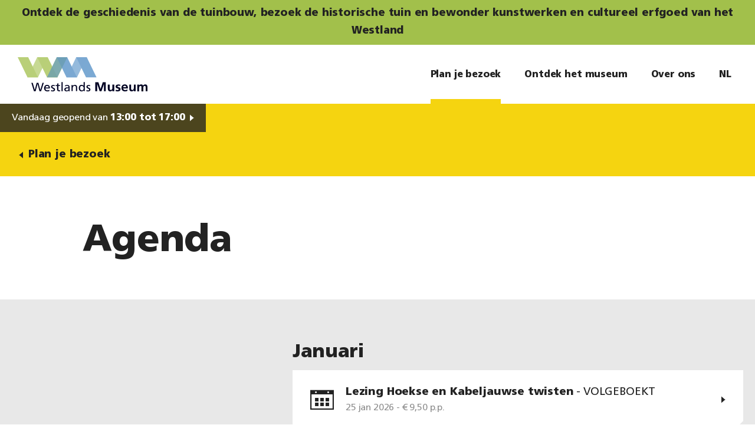

--- FILE ---
content_type: text/html; charset=utf-8
request_url: https://www.westlandsmuseum.nl/nl/plan-je-bezoek/agenda
body_size: 7398
content:

<!DOCTYPE html>
<html lang="nl" class="no-js">
<head>
	<meta charset="utf-8" />
	<meta name="viewport" content="width=device-width, initial-scale=1" />
	<script>document.documentElement.className = document.documentElement.className.replace('no-js', 'js');</script>
<title>Agenda - Westlands Museum</title>
	<meta name="description" content="Bekijk de activiteiten die het Westlands Museum organiseert." />
	<meta name="keywords" content="agenda,activiteiten,events" />

	<script>(function(w,d,s,l,i){w[l]=w[l]||[];w[l].push({'gtm.start':new Date().getTime(),event:'gtm.js'});var f=d.getElementsByTagName(s)[0],j=d.createElement(s),dl=l!='dataLayer'?'&l='+l:'';j.async=true;j.src='https://www.googletagmanager.com/gtm.js?id='+i+dl;f.parentNode.insertBefore(j,f);})(window,document,'script','dataLayer','GTM-MQ944X3');</script>
	
	<link crossorigin="anonymous" href="/assets/application.0f8b02e18f0263ec199f.css" integrity="sha512-rY/XvEO11LhgOGAcD4MIhuZJAF+9Im/qbSj8BiYqbx7WbrpMsDCTGp36tFKVF8CHHqlJGM3PtPWAGgzxawvZog==" rel="stylesheet" />
	<link rel="apple-touch-icon" sizes="180x180" href="/favicons/apple-touch-icon.png">
	<link rel="icon" type="image/png" sizes="32x32" href="/favicons/favicon-32x32.png">
	<link rel="icon" type="image/png" sizes="16x16" href="/favicons/favicon-16x16.png">
	<link rel="manifest" href="/favicons/site.webmanifest">
	<link rel="shortcut icon" href="/favicons/favicon.ico">
	<meta name="msapplication-TileColor" content="#ffffff">
	<meta name="msapplication-config" content="/favicons/browserconfig.xml">
	<meta name="theme-color" content="#ffffff">
</head>
<body class=" yellow">
	<noscript><iframe src="https://www.googletagmanager.com/ns.html?id=GTM-MQ944X3" height="0" width="0" style="display:none;visibility:hidden"></iframe></noscript>
		<div class="header-banner">Ontdek de geschiedenis van de tuinbouw, bezoek de historische tuin en bewonder kunstwerken en cultureel erfgoed van het Westland</div>
	<div id="wrapper">
		<header>
			<a class="logo ir" href="/nl">Westlands Museum</a>
				<div class="responsive-nav -collapsed">
					<div class="responsive-nav__inner">
						<nav class="nav-main">
			<ul class=" level-0">
			<li class="active sub">
				<a href="/nl/plan-je-bezoek"><span>Plan je bezoek</span></a>
			<ul class=" level-1">
			<li>
				<a href="/nl/plan-je-bezoek/praktische-informatie"><span>Praktische informatie</span></a>
			</li>
			<li class="active">
				<a href="/nl/plan-je-bezoek/agenda"><span>Agenda</span></a>
			</li>
			<li>
				<a href="/nl/plan-je-bezoek/groepen"><span>Groepen</span></a>
			</li>
			<li>
				<a href="/nl/plan-je-bezoek/groepsarrangementen"><span>Groepsarrangementen</span></a>
			</li>
			<li>
				<a href="/nl/plan-je-bezoek/educatie"><span>Educatie</span></a>
			</li>
			<li>
				<a href="/nl/plan-je-bezoek/locatieverhuur"><span>Locatieverhuur</span></a>
			</li>
			</ul>
			</li>
			<li class="sub">
				<a href="/nl/ontdek-het-museum"><span>Ontdek het museum</span></a>
			<ul class=" level-1">
			<li>
				<a href="/nl/ontdek-het-museum/exposities"><span>Exposities</span></a>
			</li>
			<li>
				<a href="/nl/ontdek-het-museum/collectie"><span>Collectie</span></a>
			</li>
			<li>
				<a href="/nl/ontdek-het-museum/faciliteiten"><span>Faciliteiten</span></a>
			</li>
			<li>
				<a href="/nl/ontdek-het-museum/kenniscentrum"><span>Kenniscentrum</span></a>
			</li>
			<li>
				<a href="/nl/ontdek-het-museum/impressie"><span>Impressie</span></a>
			</li>
			</ul>
			</li>
			<li class="sub">
				<a href="/nl/over-ons"><span>Over ons</span></a>
			<ul class=" level-1">
			<li>
				<a href="/nl/over-ons/nieuws"><span>Nieuws</span></a>
			</li>
			<li>
				<a href="/nl/over-ons/contact"><span>Contact</span></a>
			</li>
			<li>
				<a href="/nl/over-ons/organisatie"><span>Organisatie</span></a>
			</li>
			<li>
				<a href="/nl/over-ons/onze-geschiedenis"><span>Onze geschiedenis</span></a>
			</li>
			<li>
				<a href="/nl/over-ons/steun-het-museum"><span>Steun het museum</span></a>
			</li>
			</ul>
			</li>
			</ul>

						</nav>
					</div>
				</div>
				<dl class="languages">
		<dt class="nl languages__current"><span>Nl</span></dt>
		<dd>

			<ul class="languages__list">
					<li><a class="nl" href="/nl/plan-je-bezoek/agenda" hreflang="nl">Nederlands</a></li>
					<li><a class="en" href="/en" hreflang="en">English</a></li>
					<li><a class="de" href="/de" hreflang="de">Deutsch</a></li>
			</ul>
		</dd>
	</dl>

			<button class="toggler hamburger hamburger--spin" type="button">
				<span class="hamburger-box">
					<span class="hamburger-inner"></span>
				</span>
			</button>
		</header>
		<main>
					<div class="hero -no-image">
		<a class="opening-hours" href="/nl/openingstijden">
			Vandaag geopend van
			<strong>13:00 tot 17:00</strong>
		</a>

				<a class="hero__back-link" href="/nl/plan-je-bezoek">Plan je bezoek</a>
		</div>

	<section class="content-block -intro">
		<div class="container -padding">
			<h1 class="title -large">Agenda</h1>
				</div>
	</section>
<section class="content-block -no-border -contrast">
	<div class="container agenda-overview">
		<div class="text-layout">
			<div class="text-layout__content">
						<div class="agenda-month">

								<h2 class="agenda-month__title">Januari</h2>

								<div class="agenda-item__wrapper">
									<a class="agenda-item" href="/nl/plan-je-bezoek/agenda/lezing-hoekse-en-kabeljauwse-twisten">
										<h3 class="agenda-item__title"><strong>Lezing Hoekse en Kabeljauwse twisten</strong> - VOLGEBOEKT </h3>
										<div class="agenda-item__date">
												<time datetime="2026-01-25">25 jan 2026</time>
																							- € 9,50 p.p.
										</div>
										<span></span>
									</a>
								</div>
						</div>
						<div class="agenda-month">

								<h2 class="agenda-month__title">Februari</h2>

								<div class="agenda-item__wrapper">
									<a class="agenda-item" href="/nl/plan-je-bezoek/agenda/lezing-kasteel-keenenburg">
										<h3 class="agenda-item__title"><strong>Lezing Kasteel Keenenburg</strong> - VOLGEBOEKT </h3>
										<div class="agenda-item__date">
												<time datetime="2026-02-15">15 feb 2026</time>
																							- € 9,50 p.p.
										</div>
										<span></span>
									</a>
								</div>
								<div class="agenda-item__wrapper">
									<a class="agenda-item" href="/nl/plan-je-bezoek/agenda/ontwerp-je-eigen-wapenschild-1">
										<h3 class="agenda-item__title"><strong>Ontwerp je eigen wapenschild</strong> - voor kinderen van 6 tot 10 jaar </h3>
										<div class="agenda-item__date">
												<time datetime="2026-02-17">17 feb 2026</time>
																							- € 9,50 p.p.
										</div>
										<span></span>
									</a>
								</div>
						</div>
						<div class="agenda-month">

								<h2 class="agenda-month__title">Maart</h2>

								<div class="agenda-item__wrapper">
									<a class="agenda-item" href="/nl/plan-je-bezoek/agenda/lezing-de-smaak-van-de-middeleeuwen">
										<h3 class="agenda-item__title"><strong>Lezing De smaak van de middeleeuwen (incl proeverij)</strong> - VOLGEBOEKT </h3>
										<div class="agenda-item__date">
												<time datetime="2026-03-08">08 mrt 2026</time>
																							- € 9,50 p.p.
										</div>
										<span></span>
									</a>
								</div>
								<div class="agenda-item__wrapper">
									<a class="agenda-item" href="/nl/plan-je-bezoek/agenda/workshop-hoofdletters-versieren-15-maart">
										<h3 class="agenda-item__title"><strong>Workshop Hoofdletters versieren</strong> - ofwel: Kapitalen verluchtigen </h3>
										<div class="agenda-item__date">
												<time datetime="2026-03-15">15 mrt 2026</time>
																							- € 27,50 p.p.
										</div>
										<span></span>
									</a>
								</div>
								<div class="agenda-item__wrapper">
									<a class="agenda-item" href="/nl/plan-je-bezoek/agenda/wandelexcursie-kasteel-keenenburg">
										<h3 class="agenda-item__title"><strong>Wandelexcursie kasteel Keenenburg</strong> - Jacques Moerman gidst je langs de overblijfselen en de historie van dit kasteel </h3>
										<div class="agenda-item__date">
												<time datetime="2026-03-28">28 mrt 2026</time>
																							- € 7,50 p.p.
										</div>
										<span></span>
									</a>
								</div>
								<div class="agenda-item__wrapper">
									<a class="agenda-item" href="/nl/plan-je-bezoek/agenda/lezing-kasteel-honselersdijk">
										<h3 class="agenda-item__title"><strong>Lezing Kasteel Honselersdijk</strong> - VOLGEBOEKT </h3>
										<div class="agenda-item__date">
												<time datetime="2026-03-29">29 mrt 2026</time>
																							- € 9,50 p.p.
										</div>
										<span></span>
									</a>
								</div>
						</div>
						<div class="agenda-month">

								<h2 class="agenda-month__title">April</h2>

								<div class="agenda-item__wrapper">
									<a class="agenda-item" href="/nl/plan-je-bezoek/agenda/fietsexcursie-kastelen-honselersdijk-en-naaldwijk">
										<h3 class="agenda-item__title"><strong>Fietsexcursie kastelen Honselersdijk en Naaldwijk</strong> - Ontdekkingstocht naar de oorsprong van 6 kastelen </h3>
										<div class="agenda-item__date">
												<time datetime="2026-04-11">11 apr 2026</time>
																							- € 12,50 p.p.
										</div>
										<span></span>
									</a>
								</div>
								<div class="agenda-item__wrapper">
									<a class="agenda-item" href="/nl/plan-je-bezoek/agenda/workshop-botanisch-tekenen">
										<h3 class="agenda-item__title"><strong>Workshop Botanisch tekenen</strong> - met kleurpotloden </h3>
										<div class="agenda-item__date">
												<time datetime="2026-04-19">19 apr 2026</time>
																							- € 27,50 p.p.
										</div>
										<span></span>
									</a>
								</div>
								<div class="agenda-item__wrapper">
									<a class="agenda-item" href="/nl/plan-je-bezoek/agenda/roofvogelshow">
										<h3 class="agenda-item__title"><strong>Roofvogelshow</strong> - Ervaar hoe ridders en edelvrouwen de jacht beoefenden </h3>
										<div class="agenda-item__date">
												<time datetime="2026-04-26">26 apr 2026</time>
																					</div>
										<span></span>
									</a>
								</div>
						</div>
						<div class="agenda-month">

								<h2 class="agenda-month__title">Mei</h2>

								<div class="agenda-item__wrapper">
									<a class="agenda-item" href="/nl/plan-je-bezoek/agenda/fietsexcursie-kastelen-schipluiden-en-maasland">
										<h3 class="agenda-item__title"><strong>Fietsexcursie kastelen Schipluiden en Maasland</strong> - Ontdekkingstocht naar de oorsprong van 7 kastelen </h3>
										<div class="agenda-item__date">
												<time datetime="2026-05-09">09 mei 2026</time>
																							- € 12,50 p.p.
										</div>
										<span></span>
									</a>
								</div>
								<div class="agenda-item__wrapper">
									<a class="agenda-item" href="/nl/plan-je-bezoek/agenda/workshop-hoofdletters-versieren-17-mei">
										<h3 class="agenda-item__title"><strong>Workshop Hoofdletters versieren</strong> - ofwel: Kapitalen verluchtigen </h3>
										<div class="agenda-item__date">
												<time datetime="2026-05-17">17 mei 2026</time>
																							- € 27,50 p.p.
										</div>
										<span></span>
									</a>
								</div>
						</div>
						<div class="agenda-month">

								<h2 class="agenda-month__title">Juni</h2>

								<div class="agenda-item__wrapper">
									<a class="agenda-item" href="/nl/plan-je-bezoek/agenda/workshop-impressionistisch-schilderen">
										<h3 class="agenda-item__title"><strong>Workshop Impressionistisch schilderen</strong> -  in de stijl van Van Gogh </h3>
										<div class="agenda-item__date">
												<time datetime="2026-06-14">14 jun 2026</time>
																							- € 27,50 p.p.
										</div>
										<span></span>
									</a>
								</div>
						</div>
			</div>
			<div class="text-layout__aside">
			</div>
		</div>
	</div>
</section>	<section class="content-block -no-border">
		<div class="container -big">
			<div class="banners row">
					<div class="banners__item col-s-6 col-m-4">
						<div class="banner -purple">
								<h2 class="banner__title"><p><strong>Altijd toegang tot dit museum</strong> en meer dan 400 andere met de Museumkaart.</p></h2>
							<div class="button__wrapper -purple">
	<a class="button" href="/nl/plan-je-bezoek/praktische-informatie">Bestel nu <span></span></a>
</div>						</div>
					</div>
					<div class="banners__item col-s-6 col-m-4">
						<div class="banner -green">
								<h2 class="banner__title"><p><strong>Ben jij een écht buitenmens?</strong> Dan is onze historische tuin zeker een aanrader!</p></h2>
							<div class="button__wrapper -green">
	<a class="button" href="/nl/ontdek-het-museum/impressie">Ontdek <span></span></a>
</div>						</div>
					</div>
					<div class="banners__item col-s-6 col-m-4">
						<div class="banner -blue">
								<h2 class="banner__title"><p><strong>Bijdragen aan het Westlands erfgoed?</strong> Word donateur of bedrijfsvriend.</p></h2>
							<div class="button__wrapper -blue">
	<a class="button" href="/nl">Lees meer <span></span></a>
</div>						</div>
					</div>
			</div>
		</div>
	</section>

		</main>
		<footer>
<div class="registration-form">
		<a class="anchor" name="mailchimp"></a>
	<div class="container">
		<div class="registration-form__content-container">
			<div class="block-row-s-2">
				<div>
					<div class="registration-form__content">
							<h2 class="registration-form__title"><p>Wil je elk kwartaal onze nieuwsbrief ontvangen? Registreer je dan hier:</p></h2>
					</div>
				</div>
				<div>
<div id="form-8dbaa5bd601f49b6a5dec4c97052d1c7" class="umbraco-forms-form form-newsletter">
<form action="/nl/plan-je-bezoek/agenda" enctype="multipart/form-data" method="post"><input name="__RequestVerificationToken" type="hidden" value="GmNRe8JiU5VPnU7mDbtc4P9H4nzRVlwCEE7blQ6h3pSlDHB6QPi8k2qxsNOq7uHeZH6tjZFGaM7VOF9VsJfTHgIYSiPPtGIx27rVqiUugeQ1" /><input id="FormId" name="FormId" type="hidden" value="8dbaa5bd-601f-49b6-a5de-c4c97052d1c7" /><input id="FormName" name="FormName" type="hidden" value="Newsletter" /><input id="RecordId" name="RecordId" type="hidden" value="00000000-0000-0000-0000-000000000000" /><input id="PreviousClicked" name="PreviousClicked" type="hidden" value="" /><input id="FormStep" name="FormStep" type="hidden" value="0" /><input id="RecordState" name="RecordState" type="hidden" value="[base64]" />		<fieldset id="fieldset-a0e96ed2-1158-4cf7-917d-fc5d425c705a">
			<div class="row equal-height">
					<div class="col-s-12">
							<div class="umbraco-forms-field emailnewsletter shortanswerfieldtype mandatory">

<input type="email"
	   id="field-c48a7434-9995-4ef4-95a6-493362626599"
	   name="c48a7434-9995-4ef4-95a6-493362626599"
	   value=""
	   placeholder="Email newsletter"
	   required="required"
	   maxlength="255"
	   class=""
	   />
							</div>
					</div>
			</div>
		</fieldset>
		<fieldset id="fieldset-e1afdf62-b46e-40ee-8793-fe69120e747a">
			<div class="row equal-height">
					<div class="col-s-12">
							<div class="umbraco-forms-field email2 shortanswer mandatory">

<input type="text"
	   id="field-af6d6c4d-10aa-45b9-94b2-31be45438af9"
	   name="email2"
	   value=""
	   placeholder="E-mailadres 2"
	   maxlength="255"
	   class=""
	   />
							</div>
					</div>
			</div>
		</fieldset>

<div style="display: none;">
	<input type="text" name="8dbaa5bd601f49b6a5dec4c97052d1c7" />
</div>
<div class="form-actions text-push">
	<div class="button__wrapper -blue">
		<span></span>
		<button type="submit" class="button -white">Register</button>
	</div>
</div>
<input name='ufprt' type='hidden' value='[base64]' /></form>
</div>
				</div>
			</div>
		</div>
	</div>
</div>			<div class="container">
	<div class="footer-content">
		<div class="block-row-s-2 block-row-m-3">
				<div class="footer-content__column">
						<div class="footer-content__item">
		<h2 class="footer-content__title">Ga direct naar</h2>
			<ul class="links">
					<li class="links__item">
						<a class="links__link" href="/nl/plan-je-bezoek/agenda">Agenda</a>
					</li>
					<li class="links__item">
						<a class="links__link" href="/nl/plan-je-bezoek/groepen">Groepen</a>
					</li>
					<li class="links__item">
						<a class="links__link" href="/nl/plan-je-bezoek/groepen#scholen">Scholen</a>
					</li>
					<li class="links__item">
						<a class="links__link" href="/nl/plan-je-bezoek/groepsarrangementen">Feesten en partijen</a>
					</li>
					<li class="links__item">
						<a class="links__link" href="/nl/plan-je-bezoek/groepsarrangementen">Arrangementen</a>
					</li>
					<li class="links__item">
						<a class="links__link" href="/nl/plan-je-bezoek/praktische-informatie">Praktische informatie</a>
					</li>
					<li class="links__item">
						<a class="links__link" href="/nl/plan-je-bezoek/locatieverhuur">Locatieverhuur</a>
					</li>
			</ul>
	</div>

				</div>
				<div class="footer-content__column">
						<div class="banner -footer -yellow">
		<h2 class="banner__title"><p><strong>Enthousiast geworden?</strong> Ontdek alles tijdens een bezoek aan het museum.</p></h2>
<div class="button__wrapper -yellow">
	<a class="button" href="/nl/plan-je-bezoek">Plan je bezoek <span></span></a>
</div>	</div>

				</div>
				<div class="footer-content__column">
						<div class="footer-content__item">
		<h2 class="footer-content__title">Volg onze verhalen</h2>
	<ul class="social-media">
			<li class="social-media__item"><a class="icon-only social-media__link" href="https://www.facebook.com/WestlandsMuseum" target="_blank" rel="noopener"><span class="visuallyhidden">Facebook</span> <i class="icon icon-facebook"></i></a></li>
			<li class="social-media__item"><a class="icon-only social-media__link" href="https://twitter.com/WestlandsMuseum" target="_blank" rel="noopener"><span class="visuallyhidden">Twitter</span> <i class="icon icon-twitter"></i></a></li>
	</ul>
		<div class="footer-content__divider"></div>
		<div class="footer-content__text">
				<h3 class="footer-content__sub-title">Bezoek ons</h3>
							<p>
						Westlands Museum<br />
											Middel Broekweg 154, Honselersdijk
				</p>
			<a class="link -no-color" href="/nl/over-ons/contact">Meer contact</a>
		</div>
	</div>

				</div>
		</div>
	</div>
				<div class="legal">
					<ul class="legal__list">
						<li class="company">© 2019 - 2026 Westlands Museum Alle rechten voorbehouden.</li>
			<li>
				<a href="/nl/privacy"><span>Privacy</span></a>
			</li>
			<li>
				<a href="/nl/algemene-voorwaarden"><span>Algemene voorwaarden</span></a>
			</li>
						<li class="developer"><a href="https://www.panoramastudios.nl/" rel="noopener" target="_blank">Een Panorama Studios website</a></li>
					</ul>
				</div>
			</div>
		</footer>
	</div>
	<script src="https://code.jquery.com/jquery-3.6.0.min.js" integrity="sha256-/xUj+3OJU5yExlq6GSYGSHk7tPXikynS7ogEvDej/m4=" crossorigin="anonymous"></script>
	<script>!function(){"use strict";var e,t,n,r,o,i={},u={};function c(e){var t=u[e];if(void 0!==t)return t.exports;var n=u[e]={exports:{}};return i[e].call(n.exports,n,n.exports,c),n.exports}c.m=i,c.amdD=function(){throw new Error("define cannot be used indirect")},e=[],c.O=function(t,n,r,o){if(!n){var i=1/0;for(a=0;a<e.length;a++){n=e[a][0],r=e[a][1],o=e[a][2];for(var u=!0,f=0;f<n.length;f++)(!1&o||i>=o)&&Object.keys(c.O).every((function(e){return c.O[e](n[f])}))?n.splice(f--,1):(u=!1,o<i&&(i=o));u&&(e.splice(a--,1),t=r())}return t}o=o||0;for(var a=e.length;a>0&&e[a-1][2]>o;a--)e[a]=e[a-1];e[a]=[n,r,o]},c.n=function(e){var t=e&&e.__esModule?function(){return e.default}:function(){return e};return c.d(t,{a:t}),t},n=Object.getPrototypeOf?function(e){return Object.getPrototypeOf(e)}:function(e){return e.__proto__},c.t=function(e,r){if(1&r&&(e=this(e)),8&r)return e;if("object"==typeof e&&e){if(4&r&&e.__esModule)return e;if(16&r&&"function"==typeof e.then)return e}var o=Object.create(null);c.r(o);var i={};t=t||[null,n({}),n([]),n(n)];for(var u=2&r&&e;"object"==typeof u&&!~t.indexOf(u);u=n(u))Object.getOwnPropertyNames(u).forEach((function(t){i[t]=function(){return e[t]}}));return i.default=function(){return e},c.d(o,i),o},c.d=function(e,t){for(var n in t)c.o(t,n)&&!c.o(e,n)&&Object.defineProperty(e,n,{enumerable:!0,get:t[n]})},c.f={},c.e=function(e){return Promise.all(Object.keys(c.f).reduce((function(t,n){return c.f[n](e,t),t}),[]))},c.u=function(e){return({292:"waypoints",410:"lightgallery"}[e]||e)+"."+{205:"d186b4b4932d2da46cd6",292:"d924ba44be21de8573d0",410:"5a94a0737fa4e19ba076",808:"f7a35a433c65512eeb09",901:"bd1e50a80ac932ad3352"}[e]+".js"},c.miniCssF=function(e){return"application.0f8b02e18f0263ec199f.css"},c.g=function(){if("object"==typeof globalThis)return globalThis;try{return this||new Function("return this")()}catch(e){if("object"==typeof window)return window}}(),c.o=function(e,t){return Object.prototype.hasOwnProperty.call(e,t)},r={},o="website:",c.l=function(e,t,n,i){if(r[e])r[e].push(t);else{var u,f;if(void 0!==n)for(var a=document.getElementsByTagName("script"),l=0;l<a.length;l++){var d=a[l];if(d.getAttribute("src")==e||d.getAttribute("data-webpack")==o+n){u=d;break}}u||(f=!0,(u=document.createElement("script")).charset="utf-8",u.timeout=120,c.nc&&u.setAttribute("nonce",c.nc),u.setAttribute("data-webpack",o+n),u.src=e),r[e]=[t];var s=function(t,n){u.onerror=u.onload=null,clearTimeout(p);var o=r[e];if(delete r[e],u.parentNode&&u.parentNode.removeChild(u),o&&o.forEach((function(e){return e(n)})),t)return t(n)},p=setTimeout(s.bind(null,void 0,{type:"timeout",target:u}),12e4);u.onerror=s.bind(null,u.onerror),u.onload=s.bind(null,u.onload),f&&document.head.appendChild(u)}},c.r=function(e){"undefined"!=typeof Symbol&&Symbol.toStringTag&&Object.defineProperty(e,Symbol.toStringTag,{value:"Module"}),Object.defineProperty(e,"__esModule",{value:!0})},c.p="/assets/",function(){var e={666:0};c.f.j=function(t,n){var r=c.o(e,t)?e[t]:void 0;if(0!==r)if(r)n.push(r[2]);else if(666!=t){var o=new Promise((function(n,o){r=e[t]=[n,o]}));n.push(r[2]=o);var i=c.p+c.u(t),u=new Error;c.l(i,(function(n){if(c.o(e,t)&&(0!==(r=e[t])&&(e[t]=void 0),r)){var o=n&&("load"===n.type?"missing":n.type),i=n&&n.target&&n.target.src;u.message="Loading chunk "+t+" failed.\n("+o+": "+i+")",u.name="ChunkLoadError",u.type=o,u.request=i,r[1](u)}}),"chunk-"+t,t)}else e[t]=0},c.O.j=function(t){return 0===e[t]};var t=function(t,n){var r,o,i=n[0],u=n[1],f=n[2],a=0;for(r in u)c.o(u,r)&&(c.m[r]=u[r]);for(f&&f(c),t&&t(n);a<i.length;a++)o=i[a],c.o(e,o)&&e[o]&&e[o][0](),e[i[a]]=0;c.O()},n=self.webpackChunkwebsite=self.webpackChunkwebsite||[];n.forEach(t.bind(null,0)),n.push=t.bind(null,n.push.bind(n))}(),c.O()}();
//# sourceMappingURL=runtime.9e8b1b498b20e11508ea.js.map</script>
	<script crossorigin="anonymous" integrity="sha512-LuDyqGfIiwMSVAurixPuMlbK/E4e17PyICJRZINcxcFAcaBLhF5F0jVdC8DNKyUsdyM+ZGiiIMLzFSytY36zmg==" src="/assets/application.c272fb6dd7f249b2c8ee.js"></script>
</body>
</html>

--- FILE ---
content_type: text/css; charset=utf-8
request_url: https://www.westlandsmuseum.nl/assets/application.0f8b02e18f0263ec199f.css
body_size: 39001
content:
@font-face{font-display:block;font-family:lg;font-style:normal;font-weight:400;src:url(/assets/fonts/lg.a53dcc5ea47fe7d1d9fc881ff489f409.ttf) format("truetype"),url(/assets/fonts/lg.0add59587d07387b771f49d3f91a92af.woff) format("woff"),url(/assets/fonts/lg.adb7aeef16adb8599e2d261b9a3a9f1e.svg#lg) format("svg")}.lg-icon{speak:never;-webkit-font-smoothing:antialiased;-moz-osx-font-smoothing:grayscale;font-family:lg!important;font-style:normal;font-variant:normal;font-weight:400;line-height:1;text-transform:none}.lg-actions .lg-next,.lg-actions .lg-prev{background-color:rgba(0,0,0,.45);border:none;border-radius:2px;color:#999;cursor:pointer;display:block;font-size:22px;margin-top:-10px;outline:none;padding:8px 10px 9px;position:absolute;top:50%;z-index:1080}.lg-actions .lg-next.disabled,.lg-actions .lg-prev.disabled{opacity:.5;pointer-events:none}.lg-actions .lg-next:hover,.lg-actions .lg-prev:hover{color:#fff}.lg-actions .lg-next{right:20px}.lg-actions .lg-next:before{content:"\e095"}.lg-actions .lg-prev{left:20px}.lg-actions .lg-prev:after{content:"\e094"}@-webkit-keyframes lg-right-end{0%{left:0}50%{left:-30px}to{left:0}}@keyframes lg-right-end{0%{left:0}50%{left:-30px}to{left:0}}@-webkit-keyframes lg-left-end{0%{left:0}50%{left:30px}to{left:0}}@keyframes lg-left-end{0%{left:0}50%{left:30px}to{left:0}}.lg-outer.lg-right-end .lg-object{-webkit-animation:lg-right-end .3s;animation:lg-right-end .3s;position:relative}.lg-outer.lg-left-end .lg-object{-webkit-animation:lg-left-end .3s;animation:lg-left-end .3s;position:relative}.lg-toolbar{background-color:rgba(0,0,0,.45);left:0;position:absolute;top:0;width:100%;z-index:1082}.lg-toolbar .lg-icon{background:none;border:none;box-shadow:none;color:#999;cursor:pointer;float:right;font-size:24px;height:47px;line-height:27px;outline:medium none;padding:10px 0;text-align:center;text-decoration:none!important;transition:color .2s linear;width:50px}.lg-toolbar .lg-icon:hover{color:#fff}.lg-toolbar .lg-close:after{content:"\e070"}.lg-toolbar .lg-download:after{content:"\e0f2"}.lg-sub-html{background-color:rgba(0,0,0,.45);bottom:0;color:#eee;font-size:16px;left:0;padding:10px 40px;position:fixed;right:0;text-align:center;z-index:1080}.lg-sub-html h4{font-size:13px;font-weight:700;margin:0}.lg-sub-html p{font-size:12px;margin:5px 0 0}#lg-counter{color:#999;display:inline-block;font-size:16px;padding-left:20px;padding-top:12px;vertical-align:middle}.lg-next,.lg-prev,.lg-toolbar{opacity:1;transition:transform .35s cubic-bezier(0,0,.25,1) 0s,opacity .35s cubic-bezier(0,0,.25,1) 0s,color .2s linear}.lg-hide-items .lg-prev{opacity:0;transform:translate3d(-10px,0,0)}.lg-hide-items .lg-next{opacity:0;transform:translate3d(10px,0,0)}.lg-hide-items .lg-toolbar{opacity:0;transform:translate3d(0,-10px,0)}body:not(.lg-from-hash) .lg-outer.lg-start-zoom .lg-object{opacity:0;transform:scale3d(.5,.5,.5);transform-origin:50% 50%;transition:transform .25s cubic-bezier(0,0,.25,1) 0s,opacity .25s cubic-bezier(0,0,.25,1)!important}body:not(.lg-from-hash) .lg-outer.lg-start-zoom .lg-item.lg-complete .lg-object{opacity:1;transform:scaleX(1)}.lg-outer .lg-thumb-outer{background-color:#0d0a0a;bottom:0;max-height:350px;position:absolute;transform:translate3d(0,100%,0);transition:transform .25s cubic-bezier(0,0,.25,1) 0s;width:100%;z-index:1080}.lg-outer .lg-thumb-outer.lg-grab .lg-thumb-item{cursor:-webkit-grab;cursor:-o-grab;cursor:-ms-grab;cursor:grab}.lg-outer .lg-thumb-outer.lg-grabbing .lg-thumb-item{cursor:move;cursor:-webkit-grabbing;cursor:-o-grabbing;cursor:-ms-grabbing;cursor:grabbing}.lg-outer .lg-thumb-outer.lg-dragging .lg-thumb{transition-duration:0s!important}.lg-outer.lg-thumb-open .lg-thumb-outer{transform:translateZ(0)}.lg-outer .lg-thumb{height:100%;margin-bottom:-5px;padding:10px 0}.lg-outer .lg-thumb-item{border:2px solid #fff;border-radius:5px;border-radius:4px;cursor:pointer;float:left;height:100%;margin-bottom:5px;overflow:hidden}.lg-outer .lg-thumb-item.active,.lg-outer .lg-thumb-item:hover{border-color:#a90707}.lg-outer .lg-thumb-item img{height:100%;-o-object-fit:cover;object-fit:cover;width:100%}.lg-outer.lg-has-thumb .lg-item{padding-bottom:120px}.lg-outer.lg-can-toggle .lg-item{padding-bottom:0}.lg-outer.lg-pull-caption-up .lg-sub-html{transition:bottom .25s ease}.lg-outer.lg-pull-caption-up.lg-thumb-open .lg-sub-html{bottom:100px}.lg-outer .lg-toogle-thumb{background-color:#0d0a0a;border:none;border-radius:2px 2px 0 0;color:#999;cursor:pointer;font-size:24px;height:39px;line-height:27px;outline:medium none;padding:5px 0;position:absolute;right:20px;text-align:center;top:-39px;width:50px}.lg-outer .lg-toogle-thumb:after{content:"\e1ff"}.lg-outer .lg-toogle-thumb:hover{color:#fff}.lg-outer .lg-video-cont{display:inline-block;max-height:100%;max-width:1140px;padding:0 5px;vertical-align:middle;width:100%}.lg-outer .lg-video{height:0;overflow:hidden;padding-bottom:56.25%;position:relative;width:100%}.lg-outer .lg-video .lg-object{display:inline-block;height:100%!important;left:0;position:absolute;top:0;width:100%!important}.lg-outer .lg-video .lg-video-play{cursor:pointer;height:59px;left:50%;margin-left:-42px;margin-top:-30px;position:absolute;top:50%;width:84px;z-index:1080}.lg-outer .lg-has-iframe .lg-video{-webkit-overflow-scrolling:touch;overflow:auto}.lg-outer .lg-has-vimeo .lg-video-play{background:url(/assets/images/vimeo-play.56f3a1ccd3ed8f77527f7c868f17a1ea.png) no-repeat scroll 0 0 transparent}.lg-outer .lg-has-vimeo:hover .lg-video-play{background:url(/assets/images/vimeo-play.56f3a1ccd3ed8f77527f7c868f17a1ea.png) no-repeat scroll 0 -58px transparent}.lg-outer .lg-has-html5 .lg-video-play{background:transparent url(/assets/images/video-play.5df53cdf15514a04d37271c483cb5c46.png) no-repeat scroll 0 0;height:64px;margin-left:-32px;margin-top:-32px;opacity:.8;width:64px}.lg-outer .lg-has-html5:hover .lg-video-play{opacity:1}.lg-outer .lg-has-youtube .lg-video-play{background:url(/assets/images/youtube-play.99bdb2e6e159b1ff4f1a92dce928bcc1.png) no-repeat scroll 0 0 transparent}.lg-outer .lg-has-youtube:hover .lg-video-play{background:url(/assets/images/youtube-play.99bdb2e6e159b1ff4f1a92dce928bcc1.png) no-repeat scroll 0 -60px transparent}.lg-outer .lg-video-object{height:100%!important;left:0;position:absolute;top:0;width:100%!important}.lg-outer .lg-has-video .lg-video-object{visibility:hidden}.lg-outer .lg-has-video.lg-video-playing .lg-object,.lg-outer .lg-has-video.lg-video-playing .lg-video-play{display:none}.lg-outer .lg-has-video.lg-video-playing .lg-video-object{visibility:visible}.lg-progress-bar{background-color:#333;height:5px;left:0;opacity:0;position:absolute;top:0;transition:opacity .08s ease 0s;width:100%;z-index:1083}.lg-progress-bar .lg-progress{background-color:#a90707;height:5px;width:0}.lg-progress-bar.lg-start .lg-progress{width:100%}.lg-show-autoplay .lg-progress-bar{opacity:1}.lg-autoplay-button:after{content:"\e01d"}.lg-show-autoplay .lg-autoplay-button:after{content:"\e01a"}.lg-outer.lg-css3.lg-zoom-dragging .lg-item.lg-complete.lg-zoomable .lg-image,.lg-outer.lg-css3.lg-zoom-dragging .lg-item.lg-complete.lg-zoomable .lg-img-wrap{transition-duration:0s}.lg-outer.lg-use-transition-for-zoom .lg-item.lg-complete.lg-zoomable .lg-img-wrap{transition:transform .3s cubic-bezier(0,0,.25,1) 0s}.lg-outer.lg-use-left-for-zoom .lg-item.lg-complete.lg-zoomable .lg-img-wrap{transition:left .3s cubic-bezier(0,0,.25,1) 0s,top .3s cubic-bezier(0,0,.25,1) 0s}.lg-outer .lg-item.lg-complete.lg-zoomable .lg-img-wrap{-webkit-backface-visibility:hidden;backface-visibility:hidden;transform:translateZ(0)}.lg-outer .lg-item.lg-complete.lg-zoomable .lg-image{-webkit-backface-visibility:hidden;backface-visibility:hidden;transform:scaleX(1);transform-origin:0 0;transition:transform .3s cubic-bezier(0,0,.25,1) 0s,opacity .15s!important}#lg-zoom-in:after{content:"\e311"}#lg-actual-size{font-size:20px}#lg-actual-size:after{content:"\e033"}#lg-zoom-out{opacity:.5;pointer-events:none}#lg-zoom-out:after{content:"\e312"}.lg-zoomed #lg-zoom-out{opacity:1;pointer-events:auto}.lg-outer .lg-pager-outer{bottom:60px;height:10px;left:0;position:absolute;right:0;text-align:center;z-index:1080}.lg-outer .lg-pager-outer.lg-pager-hover .lg-pager-cont{overflow:visible}.lg-outer .lg-pager-cont{cursor:pointer;display:inline-block;margin:0 5px;overflow:hidden;position:relative;vertical-align:top}.lg-outer .lg-pager-cont:hover .lg-pager-thumb-cont{opacity:1;transform:translateZ(0)}.lg-outer .lg-pager-cont.lg-pager-active .lg-pager{box-shadow:inset 0 0 0 2px #fff}.lg-outer .lg-pager-thumb-cont{background-color:#fff;border-radius:3px;bottom:100%;color:#fff;height:83px;left:0;margin-bottom:20px;margin-left:-60px;opacity:0;padding:5px;position:absolute;transform:translate3d(0,5px,0);transition:opacity .15s ease 0s,transform .15s ease 0s;width:120px}.lg-outer .lg-pager-thumb-cont img{height:100%;width:100%}.lg-outer .lg-pager{background-color:hsla(0,0%,100%,.5);border-radius:50%;box-shadow:inset 0 0 0 8px hsla(0,0%,100%,.7);display:block;height:12px;transition:box-shadow .3s ease 0s;width:12px}.lg-outer .lg-pager:focus,.lg-outer .lg-pager:hover{box-shadow:inset 0 0 0 8px #fff}.lg-outer .lg-caret{border-left:10px solid transparent;border-right:10px solid transparent;border-top:10px dashed;bottom:-10px;display:inline-block;height:0;left:50%;margin-left:-5px;position:absolute;vertical-align:middle;width:0}.lg-fullscreen:after{content:"\e20c"}.lg-fullscreen-on .lg-fullscreen:after{content:"\e20d"}.lg-outer #lg-dropdown-overlay{background-color:rgba(0,0,0,.25);bottom:0;cursor:default;left:0;opacity:0;position:fixed;right:0;top:0;transition:visibility 0s linear .18s,opacity .18s linear 0s;visibility:hidden;z-index:1081}.lg-outer.lg-dropdown-active #lg-dropdown-overlay,.lg-outer.lg-dropdown-active .lg-dropdown{opacity:1;transform:translateZ(0);transition-delay:0s;visibility:visible}.lg-outer.lg-dropdown-active #lg-share{color:#fff}.lg-outer .lg-dropdown{background-color:#fff;border-radius:2px;font-size:14px;list-style-type:none;margin:0;opacity:0;padding:10px 0;position:absolute;right:0;text-align:left;top:50px;transform:translate3d(0,5px,0);transition:transform .18s linear 0s,visibility 0s linear .5s,opacity .18s linear 0s;visibility:hidden}.lg-outer .lg-dropdown:after{border:8px solid transparent;border-bottom-color:#fff;content:"";display:block;height:0;position:absolute;right:16px;top:-16px;width:0}.lg-outer .lg-dropdown>li:last-child{margin-bottom:0}.lg-outer .lg-dropdown>li:hover .lg-icon,.lg-outer .lg-dropdown>li:hover a{color:#333}.lg-outer .lg-dropdown a{color:#333;display:block;font-family:Open Sans,Helvetica Neue,Helvetica,Arial,sans-serif;font-size:12px;padding:4px 12px;white-space:pre}.lg-outer .lg-dropdown a:hover{background-color:rgba(0,0,0,.07)}.lg-outer .lg-dropdown .lg-dropdown-text{display:inline-block;line-height:1;margin-top:-3px;vertical-align:middle}.lg-outer .lg-dropdown .lg-icon{color:#333;display:inline-block;float:none;font-size:20px;height:auto;line-height:1;margin-right:8px;padding:0;vertical-align:middle;width:auto}.lg-outer #lg-share{position:relative}.lg-outer #lg-share:after{content:"\e80d"}.lg-outer #lg-share-facebook .lg-icon{color:#3b5998}.lg-outer #lg-share-facebook .lg-icon:after{content:"\e904"}.lg-outer #lg-share-twitter .lg-icon{color:#00aced}.lg-outer #lg-share-twitter .lg-icon:after{content:"\e907"}.lg-outer #lg-share-googleplus .lg-icon{color:#dd4b39}.lg-outer #lg-share-googleplus .lg-icon:after{content:"\e905"}.lg-outer #lg-share-pinterest .lg-icon{color:#cb2027}.lg-outer #lg-share-pinterest .lg-icon:after{content:"\e906"}.lg-outer .lg-img-rotate{bottom:0;left:0;padding:0 5px;position:absolute;right:0;top:0;transition:transform .3s cubic-bezier(.32,0,.67,0) 0s}.lg-rotate-left:after{content:"\e900"}.lg-rotate-right:after{content:"\e901"}.lg-icon.lg-flip-hor,.lg-icon.lg-flip-ver{font-size:26px}.lg-flip-ver:after{content:"\e903"}.lg-flip-hor:after{content:"\e902"}.lg-group:after{clear:both;content:"";display:table}.lg-outer{height:100%;left:0;opacity:0;outline:none;position:fixed;text-align:left;top:0;transition:opacity .15s ease 0s;width:100%;z-index:1050}.lg-outer *{box-sizing:border-box}.lg-outer.lg-visible{opacity:1}.lg-outer.lg-css3 .lg-item.lg-current,.lg-outer.lg-css3 .lg-item.lg-next-slide,.lg-outer.lg-css3 .lg-item.lg-prev-slide{transition-duration:inherit!important;transition-timing-function:inherit!important}.lg-outer.lg-css3.lg-dragging .lg-item.lg-current,.lg-outer.lg-css3.lg-dragging .lg-item.lg-next-slide,.lg-outer.lg-css3.lg-dragging .lg-item.lg-prev-slide{opacity:1;transition-duration:0s!important}.lg-outer.lg-grab img.lg-object{cursor:-webkit-grab;cursor:-o-grab;cursor:-ms-grab;cursor:grab}.lg-outer.lg-grabbing img.lg-object{cursor:move;cursor:-webkit-grabbing;cursor:-o-grabbing;cursor:-ms-grabbing;cursor:grabbing}.lg-outer .lg{height:100%;margin-left:auto;margin-right:auto;max-height:100%;max-width:100%;overflow:hidden;position:relative;width:100%}.lg-outer .lg-inner{height:100%;left:0;position:absolute;top:0;white-space:nowrap;width:100%}.lg-outer .lg-item{background:url(/assets/images/loading.63e92997a29a65445cc854590d60f855.gif) no-repeat scroll 50% transparent;display:none!important}.lg-outer.lg-css3 .lg-current,.lg-outer.lg-css3 .lg-next-slide,.lg-outer.lg-css3 .lg-prev-slide,.lg-outer.lg-css .lg-current{display:inline-block!important}.lg-outer .lg-img-wrap,.lg-outer .lg-item{display:inline-block;height:100%;position:absolute;text-align:center;width:100%}.lg-outer .lg-img-wrap:before,.lg-outer .lg-item:before{content:"";display:inline-block;height:50%;margin-right:-1px;width:1px}.lg-outer .lg-img-wrap{bottom:0;left:0;padding:0 5px;position:absolute;right:0;top:0}.lg-outer .lg-item.lg-complete{background-image:none}.lg-outer .lg-item.lg-current{z-index:1060}.lg-outer .lg-image{display:inline-block;height:auto!important;max-height:100%;max-width:100%;vertical-align:middle;width:auto!important}.lg-outer.lg-show-after-load .lg-item .lg-object,.lg-outer.lg-show-after-load .lg-item .lg-video-play{opacity:0;transition:opacity .15s ease 0s}.lg-outer.lg-show-after-load .lg-item.lg-complete .lg-object,.lg-outer.lg-show-after-load .lg-item.lg-complete .lg-video-play{opacity:1}.lg-outer .lg-empty-html,.lg-outer.lg-hide-download #lg-download{display:none}.lg-backdrop{background-color:#000;bottom:0;left:0;opacity:0;position:fixed;right:0;top:0;transition:opacity .15s ease 0s;z-index:1040}.lg-backdrop.in{opacity:1}.lg-css3.lg-no-trans .lg-current,.lg-css3.lg-no-trans .lg-next-slide,.lg-css3.lg-no-trans .lg-prev-slide{transition:none 0s ease 0s!important}.lg-css3.lg-use-css3 .lg-item,.lg-css3.lg-use-left .lg-item{-webkit-backface-visibility:hidden;backface-visibility:hidden}.lg-css3.lg-fade .lg-item{opacity:0}.lg-css3.lg-fade .lg-item.lg-current{opacity:1}.lg-css3.lg-fade .lg-item.lg-current,.lg-css3.lg-fade .lg-item.lg-next-slide,.lg-css3.lg-fade .lg-item.lg-prev-slide{transition:opacity .1s ease 0s}.lg-css3.lg-slide.lg-use-css3 .lg-item{opacity:0}.lg-css3.lg-slide.lg-use-css3 .lg-item.lg-prev-slide{transform:translate3d(-100%,0,0)}.lg-css3.lg-slide.lg-use-css3 .lg-item.lg-next-slide{transform:translate3d(100%,0,0)}.lg-css3.lg-slide.lg-use-css3 .lg-item.lg-current{opacity:1;transform:translateZ(0)}.lg-css3.lg-slide.lg-use-css3 .lg-item.lg-current,.lg-css3.lg-slide.lg-use-css3 .lg-item.lg-next-slide,.lg-css3.lg-slide.lg-use-css3 .lg-item.lg-prev-slide{transition:transform 1s cubic-bezier(0,0,.25,1) 0s,opacity .1s ease 0s}.lg-css3.lg-slide.lg-use-left .lg-item{left:0;opacity:0;position:absolute}.lg-css3.lg-slide.lg-use-left .lg-item.lg-prev-slide{left:-100%}.lg-css3.lg-slide.lg-use-left .lg-item.lg-next-slide{left:100%}.lg-css3.lg-slide.lg-use-left .lg-item.lg-current{left:0;opacity:1}.lg-css3.lg-slide.lg-use-left .lg-item.lg-current,.lg-css3.lg-slide.lg-use-left .lg-item.lg-next-slide,.lg-css3.lg-slide.lg-use-left .lg-item.lg-prev-slide{transition:left 1s cubic-bezier(0,0,.25,1) 0s,opacity .1s ease 0s}@media (min-width:1025px){.lg-outer .lg-thumb-item{transition:border-color .25s ease}}
html{font-family:sans-serif;-ms-text-size-adjust:100%;-webkit-text-size-adjust:100%}body{margin:0}article,aside,details,figcaption,figure,footer,header,hgroup,main,menu,nav,section,summary{display:block}audio,canvas,progress,video{display:inline-block;vertical-align:baseline}audio:not([controls]){display:none;height:0}[hidden],template{display:none}a{background-color:transparent}a:active,a:hover{outline:0}abbr[title]{border-bottom:1px dotted;cursor:help}@supports((-webkit-text-decoration:dotted underline) or (text-decoration:dotted underline)){abbr[title],acronym[title]{border-bottom:none;-webkit-text-decoration:dotted underline;text-decoration:dotted underline}}b,strong{font-weight:700}dfn{font-style:italic}mark{background:#ff0;color:#000}small{font-size:80%}sub,sup{font-size:75%;line-height:0;position:relative;vertical-align:baseline}sup{top:-.375rem}sub{bottom:-.1875rem}img{border:0}svg:not(:root){overflow:hidden}figure{margin:1rem 2.5rem}button,input,optgroup,select,textarea{color:inherit;font:inherit;margin:0}button{overflow:visible}button,select{text-transform:none}button,html input[type=button],input[type=reset],input[type=submit]{-webkit-appearance:button;cursor:pointer}button::-moz-focus-inner,input::-moz-focus-inner{border:0;padding:0}input[type=number]::-webkit-inner-spin-button,input[type=number]::-webkit-outer-spin-button{height:auto}input[type=search]::-webkit-search-cancel-button,input[type=search]::-webkit-search-decoration{-webkit-appearance:none}fieldset{border:1px solid silver;margin:0 2px;padding:.35rem .625rem .75rem}legend{border:0;padding:0}textarea{overflow:auto}optgroup{font-weight:700}table{border-collapse:collapse;border-spacing:0}html{-webkit-overflow-scrolling:touch;box-sizing:border-box;color:#000;font-size:100%;line-height:1.625}*,:after,:before{box-sizing:inherit}:focus{outline:1px solid transparent}button:focus,input:focus,keygen:focus,select:focus,textarea:focus{outline-offset:-1px}[tabindex="-1"]:focus{outline:none}_::-ms-reveal,body:not([tabindex]):focus,div:not([tabindex]):focus{outline:none}h1,h2,h3,h4,h5,h6{page-break-after:avoid;text-rendering:optimizeLegibility}h1{margin:0}h1,h2{font-size:2.5rem}h2{margin:1.5625rem 0}h3{font-size:1.17rem;margin:1.17rem 0}h4{font-size:1rem;margin:1.33rem 0}h5{font-size:.83rem;margin:1.386rem 0}h6{font-size:.67rem;margin:1.561rem 0}::-moz-selection{background:#3c3c3c;text-shadow:none}::selection{background:#3c3c3c;text-shadow:none}hr{border:0;border-top:1px solid silver;display:block;height:1px;margin:1rem 0;padding:0}@font-face{font-display:block;font-family:FrutigerLTStd;font-stretch:normal;font-style:normal;font-weight:900;src:url(/assets/fonts/FrutigerLTStd-Black.93f5abf5b231803858bb016b5bfcaa5f.woff2) format("woff2"),url(/assets/fonts/FrutigerLTStd-Black.a0ed9ed9f24f8d80ed276028ea5bfdc7.woff) format("woff");unicode-range:U+0002-fffd}@font-face{font-display:block;font-family:FrutigerLTStd;font-stretch:normal;font-style:normal;font-weight:400;src:url(/assets/fonts/FrutigerLTStd-Roman.a981d94f1aabc3d1887545a0806324cd.woff2) format("woff2"),url(/assets/fonts/FrutigerLTStd-Roman.d687954f7f6a87d6a17813bc8fbd3a35.woff) format("woff");unicode-range:U+0002-fffd}@font-face{font-display:block;font-family:FrutigerLTStd;font-stretch:normal;font-style:italic;font-weight:400;src:url(/assets/fonts/FrutigerLTStd-Italic.e78e472cce176900fda7b85164b7b5fe.woff2) format("woff2"),url(/assets/fonts/FrutigerLTStd-Italic.59a5df000705d14fdf88ab28aa32b14c.woff) format("woff");unicode-range:U+0002-fffd}@font-face{font-family:icon;font-style:normal;font-weight:400;src:url(/assets/fonts/icon.88b631d4d573cf940b1d3523a725181e.woff2) format("woff2"),url(/assets/fonts/icon.25f33460b056aea555ac8acad7fc72d7.woff) format("woff")}.icon:before{speak:none;-webkit-font-smoothing:antialiased;-moz-osx-font-smoothing:grayscale;content:none;font-family:icon;font-style:normal;font-variant:normal;font-weight:400;line-height:1;text-transform:none}.icon-calander:before{content:""}.icon-close:before{content:""}.icon-facebook:before{content:""}.icon-instagram:before{content:""}.icon-pinterest:before{content:""}.icon-twitter:before{content:""}.icon-umbraco:before{content:""}.icon-youtube:before{content:""}.container,.container-full{margin:0 auto}.container-full.fixed,.container.fixed,.fixed .container,.fixed .container-full{width:100%}.container-full{overflow-x:hidden}.container{max-width:1418px;width:calc(100% - 50px)}.container.fixed,.fixed .container{width:1418px}.row,[class*=block-row-]{margin:0 -25px}.no-gutter{margin:0}[class*=block-row-]{display:block;list-style:none;padding:0}[class*=block-row-]>*,[class*=col-]{background-clip:padding-box;border-left:25px solid transparent;border-right:25px solid transparent;display:block;float:left;min-height:1px;width:100%}[dir=rtl] [class*=block-row-]>*,[dir=rtl] [class*=col-]{float:right}[class*=col-][class*=offset],[class*=col-][class*=pull],[class*=col-][class*=push]{position:relative}.no-gutter>[class*=col-],[class*=block-row-].no-gutter>*{background-clip:border-box;border:none}.equal-height{display:table;height:1px;table-layout:fixed;width:calc(100% + 50px)}.equal-height.no-gutter{width:100%}.equal-height:before{display:none!important}.equal-height>[class*=col-]{float:none;vertical-align:top}.col-xxs-1{width:8.3333333333%}.offset-xxs-1,.push-xxs-1{left:8.3333333333%}[dir=rtl] .offset-xxs-1,[dir=rtl] .push-xxs-1{left:auto;right:8.3333333333%}.pull-xxs-1{right:8.3333333333%}[dir=rtl] .pull-xxs-1{left:8.3333333333%;right:auto}.col-xxs-2{width:16.6666666667%}.offset-xxs-2,.push-xxs-2{left:16.6666666667%}[dir=rtl] .offset-xxs-2,[dir=rtl] .push-xxs-2{left:auto;right:16.6666666667%}.pull-xxs-2{right:16.6666666667%}[dir=rtl] .pull-xxs-2{left:16.6666666667%;right:auto}.col-xxs-3{width:25%}.offset-xxs-3,.push-xxs-3{left:25%}[dir=rtl] .offset-xxs-3,[dir=rtl] .push-xxs-3{left:auto;right:25%}.pull-xxs-3{right:25%}[dir=rtl] .pull-xxs-3{left:25%;right:auto}.col-xxs-4{width:33.3333333333%}.offset-xxs-4,.push-xxs-4{left:33.3333333333%}[dir=rtl] .offset-xxs-4,[dir=rtl] .push-xxs-4{left:auto;right:33.3333333333%}.pull-xxs-4{right:33.3333333333%}[dir=rtl] .pull-xxs-4{left:33.3333333333%;right:auto}.col-xxs-5{width:41.6666666667%}.offset-xxs-5,.push-xxs-5{left:41.6666666667%}[dir=rtl] .offset-xxs-5,[dir=rtl] .push-xxs-5{left:auto;right:41.6666666667%}.pull-xxs-5{right:41.6666666667%}[dir=rtl] .pull-xxs-5{left:41.6666666667%;right:auto}.col-xxs-6{width:50%}.offset-xxs-6,.push-xxs-6{left:50%}[dir=rtl] .offset-xxs-6,[dir=rtl] .push-xxs-6{left:auto;right:50%}.pull-xxs-6{right:50%}[dir=rtl] .pull-xxs-6{left:50%;right:auto}.col-xxs-7{width:58.3333333333%}.offset-xxs-7,.push-xxs-7{left:58.3333333333%}[dir=rtl] .offset-xxs-7,[dir=rtl] .push-xxs-7{left:auto;right:58.3333333333%}.pull-xxs-7{right:58.3333333333%}[dir=rtl] .pull-xxs-7{left:58.3333333333%;right:auto}.col-xxs-8{width:66.6666666667%}.offset-xxs-8,.push-xxs-8{left:66.6666666667%}[dir=rtl] .offset-xxs-8,[dir=rtl] .push-xxs-8{left:auto;right:66.6666666667%}.pull-xxs-8{right:66.6666666667%}[dir=rtl] .pull-xxs-8{left:66.6666666667%;right:auto}.col-xxs-9{width:75%}.offset-xxs-9,.push-xxs-9{left:75%}[dir=rtl] .offset-xxs-9,[dir=rtl] .push-xxs-9{left:auto;right:75%}.pull-xxs-9{right:75%}[dir=rtl] .pull-xxs-9{left:75%;right:auto}.col-xxs-10{width:83.3333333333%}.offset-xxs-10,.push-xxs-10{left:83.3333333333%}[dir=rtl] .offset-xxs-10,[dir=rtl] .push-xxs-10{left:auto;right:83.3333333333%}.pull-xxs-10{right:83.3333333333%}[dir=rtl] .pull-xxs-10{left:83.3333333333%;right:auto}.col-xxs-11{width:91.6666666667%}.offset-xxs-11,.push-xxs-11{left:91.6666666667%}[dir=rtl] .offset-xxs-11,[dir=rtl] .push-xxs-11{left:auto;right:91.6666666667%}.pull-xxs-11{right:91.6666666667%}[dir=rtl] .pull-xxs-11{left:91.6666666667%;right:auto}.col-xxs-12{width:100%}.offset-xxs-12,.push-xxs-12{left:100%}[dir=rtl] .offset-xxs-12,[dir=rtl] .push-xxs-12{left:auto;right:100%}.pull-xxs-12{right:100%}[dir=rtl] .pull-xxs-12{left:100%;right:auto}.equal-height>[class*=col-xxs]{display:table-cell;height:100%}.equal-height>.col-xxs-12{display:table-caption;height:auto}.block-row-xxs-1>*{width:100%}.block-row-xxs-1>:nth-of-type(n+1){clear:none}.block-row-xxs-1>:nth-of-type(1n+1){clear:both}.block-row-xxs-2>*{width:50%}.block-row-xxs-2>:nth-of-type(n+1){clear:none}.block-row-xxs-2>:nth-of-type(odd){clear:both}.block-row-xxs-3>*{width:33.3333333333%}.block-row-xxs-3>:nth-of-type(n+1){clear:none}.block-row-xxs-3>:nth-of-type(3n+1){clear:both}.block-row-xxs-4>*{width:25%}.block-row-xxs-4>:nth-of-type(n+1){clear:none}.block-row-xxs-4>:nth-of-type(4n+1){clear:both}.block-row-xxs-5>*{width:20%}.block-row-xxs-5>:nth-of-type(n+1){clear:none}.block-row-xxs-5>:nth-of-type(5n+1){clear:both}.block-row-xxs-6>*{width:16.6666666667%}.block-row-xxs-6>:nth-of-type(n+1){clear:none}.block-row-xxs-6>:nth-of-type(6n+1){clear:both}.block-row-xxs-7>*{width:14.2857142857%}.block-row-xxs-7>:nth-of-type(n+1){clear:none}.block-row-xxs-7>:nth-of-type(7n+1){clear:both}.block-row-xxs-8>*{width:12.5%}.block-row-xxs-8>:nth-of-type(n+1){clear:none}.block-row-xxs-8>:nth-of-type(8n+1){clear:both}.block-row-xxs-9>*{width:11.1111111111%}.block-row-xxs-9>:nth-of-type(n+1){clear:none}.block-row-xxs-9>:nth-of-type(9n+1){clear:both}.block-row-xxs-10>*{width:10%}.block-row-xxs-10>:nth-of-type(n+1){clear:none}.block-row-xxs-10>:nth-of-type(10n+1){clear:both}.block-row-xxs-11>*{width:9.0909090909%}.block-row-xxs-11>:nth-of-type(n+1){clear:none}.block-row-xxs-11>:nth-of-type(11n+1){clear:both}.block-row-xxs-12>*{width:8.3333333333%}.block-row-xxs-12>:nth-of-type(n+1){clear:none}.block-row-xxs-12>:nth-of-type(12n+1){clear:both}.alert{background-color:rgba(34,34,34,.5);border-left:5px solid #222;color:rgba(0,0,0,.5);margin:1rem 0;padding:0 1rem;position:relative}.alert .close{background-color:transparent;border:none;color:inherit;float:right;font-size:1.17rem;font-weight:700;position:relative;right:-2.73rem;top:.13rem}[dir=rtl] .alert .close{float:left;left:-2.73rem;right:auto}.alert .close:hover{text-decoration:underline}.alert-dismissable{padding-right:2.87rem}[dir=rtl] .alert-dismissable{padding-left:2.87rem;padding-right:1rem}.alert-heading{color:inherit}button,input[type=button],input[type=reset],input[type=submit]{-webkit-appearance:none;background:transparent;border:1px solid #222;border-radius:0;color:inherit;cursor:pointer;display:inline-block;margin-bottom:0;min-height:3.125rem;padding:0 1rem;text-decoration:none;touch-action:manipulation}button:hover,input[type=button]:hover,input[type=reset]:hover,input[type=submit]:hover{background-color:transparent}button:active,input[type=button]:active,input[type=reset]:active,input[type=submit]:active{background-color:rgba(13,13,13,0);outline:none}button[disabled],input[type=button][disabled],input[type=reset][disabled],input[type=submit][disabled]{background-color:rgba(13,13,13,0);color:inherit;cursor:not-allowed;opacity:1;pointer-events:none}.input-group button,.input-group input[type=button],.input-group input[type=reset],.input-group input[type=submit]{min-width:100%}input[type=button],input[type=reset],input[type=submit]{max-width:none;width:auto}.btn-group>*{float:left}[dir=rtl] .btn-group>*{float:right}fieldset{border:0;margin:0;padding:0}legend{width:100%}label,legend{display:block;margin-bottom:1rem}label[for]{cursor:pointer}label>input,label>input[type=checkbox],label>input[type=radio],label>select{display:inline-block;margin:0 1rem 0 0;vertical-align:text-top}[dir=rtl] label>input,[dir=rtl] label>input[type=checkbox],[dir=rtl] label>input[type=radio],[dir=rtl] label>select{margin:0 0 0 1rem}.readonly,input,select,textarea{background:#fff;border:.05rem solid rgba(0,0,0,.1);border-radius:0;color:#000;display:block;font-family:inherit;height:3.125rem;margin-bottom:1rem;padding:.625rem 1.25rem;width:100%}.readonly[disabled],fieldset[disabled] .readonly,fieldset[disabled] input,fieldset[disabled] select,fieldset[disabled] textarea,input[disabled],select[disabled],textarea[disabled]{background:#ebebeb;border-color:silver;color:silver;cursor:not-allowed;opacity:1}.readonly[hidden]{display:none}input[type=file]::-ms-value{background:#fff;border:none}input[type=file]::-ms-browse{background:transparent;border:1px solid #222;color:#000;padding-top:.1rem}input[type=file]::-ms-browse:active{background-color:rgba(13,13,13,0)}input[type=file]::-webkit-file-upload-button{-webkit-appearance:none;background:transparent;border:1px solid #222;border-radius:0;color:#000}input[type=file]::-webkit-file-upload-button:active{background-color:rgba(13,13,13,0)}input[type=color]{max-width:6.563rem}input[type=checkbox],input[type=radio]{height:1.334rem;margin-bottom:1.1rem;min-width:1.334rem;padding:0;width:auto}input[type=radio]{border:none\9;border-radius:100%}input[type=range]{background-color:transparent;background-color:#fff\9;border:1px solid transparent;border:.05rem solid\9;padding:.625rem 1.25rem 0;padding:.625rem 1.25rem\9}_::-ms-reveal,input[type=range]{border:1px solid transparent}input[type=color],input[type=date],input[type=datetime-local],input[type=datetime],input[type=email],input[type=month],input[type=number],input[type=password],input[type=search],input[type=tel],input[type=text],input[type=time],input[type=url],input[type=week],select,textarea{-webkit-appearance:none}select::-ms-expand{background-color:inherit;border:0}select option{height:100%}[multiple],[multiple] option,textarea{height:auto}textarea{min-height:5.25rem;resize:both}textarea.horizontal{resize:horizontal}textarea.vertical{resize:vertical}textarea.no-resize{resize:none}.readonly,[readonly]{border-color:#ebebeb;cursor:not-allowed}::-moz-placeholder{color:#000;opacity:1}:-ms-input-placeholder{color:#000;opacity:1}::placeholder{color:#000;opacity:1}@-moz-document url-prefix(){input[type=color]{padding:0}input[type=file]{height:auto;min-height:3.125rem}}input.inline-block,select.inline-block{width:auto}.form-actions{margin:1rem 0;padding:1rem 0}.btn-group,.input-group{border-collapse:separate;display:table;margin-bottom:1rem;position:relative;width:100%}.btn-group{width:auto}.btn-group>*,.input-group>*{display:table-cell;margin-bottom:0}.input-group-addon{vertical-align:middle;white-space:nowrap;width:1%}.input-group-addon>*{margin-bottom:0!important}.supplement{background:transparent;border:1px solid #222;line-height:1.4;padding:0 1rem}html:not([dir=rtl]) .supplement:first-child{border-right:none}[dir=rtl] .supplement:first-child,html:not([dir=rtl]) .supplement:last-child{border-left:none}[dir=rtl] .supplement:last-child{border-right:none}ol,ul{margin:1rem 0;padding-left:2.5rem}[dir=rtl] ol,[dir=rtl] ul{padding-left:0;padding-right:2.5rem}ol ol,ul ul{margin:0}.languages dd ul,.nav-main>ul,.nav-main ol.level-1,.nav-main ul.level-1,.text ol,.text ul:not(.social-media),ol.aside__list,ol.legal__list,ol.links,ol.no-bullets,ol.social-media,ul.aside__list,ul.legal__list,ul.links,ul.no-bullets,ul.social-media{padding-left:0}.languages dd [dir=rtl] ul,.nav-main [dir=rtl] ol.level-1,.nav-main [dir=rtl] ul.level-1,.text [dir=rtl] ol,.text [dir=rtl] ul:not(.social-media),[dir=rtl] .languages dd ul,[dir=rtl] .nav-main>ul,[dir=rtl] .nav-main ol.level-1,[dir=rtl] .nav-main ul.level-1,[dir=rtl] .text ol,[dir=rtl] .text ul:not(.social-media),[dir=rtl] ol.aside__list,[dir=rtl] ol.legal__list,[dir=rtl] ol.links,[dir=rtl] ol.no-bullets,[dir=rtl] ol.social-media,[dir=rtl] ul.aside__list,[dir=rtl] ul.legal__list,[dir=rtl] ul.links,[dir=rtl] ul.no-bullets,[dir=rtl] ul.social-media{padding-right:0}.languages dd ul>li,.nav-main>ul>li,.nav-main ol.level-1>li,.nav-main ul.level-1>li,.text ol>li,.text ul:not(.social-media)>li,ol.aside__list>li,ol.legal__list>li,ol.links>li,ol.no-bullets>li,ol.social-media>li,ul.aside__list>li,ul.legal__list>li,ul.links>li,ul.no-bullets>li,ul.social-media>li{list-style:none}ol.colored,ul.colored{padding-left:2.5rem}ol.colored>li,ul.colored>li{list-style-type:none;position:relative}ol.colored>li:before,ul.colored>li:before{-webkit-margin-start:-.25rem;color:#222;content:"●";font-size:.8rem;left:-1rem;position:absolute;text-align:right;text-decoration:none;top:.1rem}[dir=rtl] ol.colored>li:before,[dir=rtl] ul.colored>li:before{left:auto;right:-1rem;text-align:left}ol.colored{counter-reset:foo}ol.colored>li{counter-increment:foo}ol.colored>li:before{-webkit-margin-start:0;content:counter(foo) ".";font-size:1rem;left:-3.125rem;top:0;width:2.5rem}[dir=rtl] ol.colored>li:before{right:-3.125rem}dd,dt{min-height:1.4rem}audio,canvas,iframe,img,svg,video{vertical-align:middle}img{height:auto;max-width:100%}img[src*=".svg"]{width:100%\9}_::-ms-reveal,img[src*=".svg"]{width:100%}a img{border:none}.media{height:0;height:auto;margin-bottom:1rem;max-width:100%;overflow:hidden;padding-bottom:56.25%;position:relative}.media.four-by-three{padding-bottom:75%}.media.instagram{height:auto;max-width:none;padding-bottom:120%}.media.vine{height:auto;max-width:none;padding-bottom:100%}.media.getty{height:auto;padding-bottom:79.9663%}.media embed,.media iframe,.media object,.media video{background-color:transparent;border:0;height:100%;left:0;margin:0;outline:none;padding:0;position:absolute;top:0;width:100%}.media img{bottom:-1000000%;left:-1000000%;margin:auto;position:absolute;right:-1000000%;top:-1000000%;width:100%}.media.media-scroll{-webkit-overflow-scrolling:touch;overflow-y:auto}table{margin:1rem 0;max-width:100%;width:100%}table td,table th{padding:.5rem;text-align:left;vertical-align:top}[dir=rtl] table td,[dir=rtl] table th{text-align:right}.table-bordered{border:1px solid silver;border-collapse:separate;border-left-width:0}.table-bordered td,.table-bordered th{border-left:1px solid silver;border-top:1px solid silver}.table-bordered tbody:first-child tr:first-child td,.table-bordered thead:first-child tr:first-child th{border-top-width:0}.table-bordered tbody:first-child tr:first-child th[scope=row]{border-top:none}.table-striped tbody>tr:nth-child(odd)>td,.table-striped tbody>tr:nth-child(odd)>th{background-color:#ebebeb}.table-scrollable{margin:1rem 0;overflow-x:auto;overflow-y:hidden;width:100%}.table-scrollable table{margin:0}.accordion{border:1px solid silver;margin-bottom:.125rem}.accordion-head{display:block}.accordion-head a{display:block;padding:.5rem}.accordion-body{border-top:1px solid silver;padding:0 .5rem}.accordion-body.collapse{border-top-color:transparent}.collapse,.trans{transition:height .3s ease,width .3s ease,border .3s ease}.collapse,.expand{display:block;height:auto;margin-top:0;overflow:hidden;position:relative;width:auto}.collapse{height:0}.collapse.width{height:auto;width:0}.alert:after,.alert:before,.clearfix:after,.clearfix:before,.container-full:after,.container-full:before,.container:after,.container:before,.content-block:after,.content-block:before,.hero:after,.hero:before,.home-text-layout:after,.home-text-layout:before,.image__container:after,.image__container:before,.nav-main .level-1:after,.nav-main .level-1:before,.nav-main>ul:after,.nav-main>ul:before,.row:after,.row:before,.social-media:after,.social-media:before,.text-layout:after,.text-layout:before,[class*=block-row-]:after,[class*=block-row-]:before{content:"";display:table}.alert:after,.clearfix:after,.container-full:after,.container:after,.content-block:after,.hero:after,.home-text-layout:after,.image__container:after,.nav-main .level-1:after,.nav-main>ul:after,.row:after,.social-media:after,.text-layout:after,[class*=block-row-]:after{clear:both}.push{float:right}.pull,[dir=rtl] .push{float:left}.push-xxs,[dir=rtl] .pull{float:right}.pull-xxs,[dir=rtl] .push-xxs{float:left}[dir=rtl] .pull-xxs{float:right}.block{display:block}.inline-block{display:inline-block}.inline{display:inline}.block-xxs{display:block}.inline-block-xxs{display:inline-block}.inline-xxs{display:inline}.text-pull{text-align:left}.text-push,[dir=rtl] .text-pull{text-align:right}[dir=rtl] .text-push{text-align:left}.text-center{text-align:center}.text-xxs-pull{text-align:left}.text-xxs-push,[dir=rtl] .text-xxs-pull{text-align:right}[dir=rtl] .text-xxs-push{text-align:left}.text-xxs-center{text-align:center}.grid-state-indicator{height:1px;position:absolute;top:-9999px;width:0}.scrollbar-measure{height:50px;overflow:scroll;position:absolute;top:-9999px;width:50px}[data-lock],[data-lock] body{overflow:hidden;touch-action:none}.ir{background-color:transparent;border:0;overflow:hidden}.ir:before{content:"";display:block;height:150%;width:0}.hidden{display:none!important}.visuallyhidden{clip:rect(0 0 0 0);border:0;height:1px;margin:-1px;overflow:hidden;padding:0;position:absolute;white-space:no-wrap;width:1px}.visuallyhidden.focusable:active,.visuallyhidden.focusable:focus{clip:auto;height:auto;margin:0;overflow:visible;position:static;width:auto}.invisible{visibility:hidden}.fade-in,.fade-out{transition:opacity .3s}.fade-out{opacity:0!important}.fade-in{opacity:1!important}.visible-l,.visible-m,.visible-s,.visible-xs,.visible-xxs{display:none!important}.toast-title{font-weight:700}.toast-message{-ms-word-wrap:break-word;word-wrap:break-word}.toast-message a,.toast-message label{color:#fff}.toast-message a:hover{color:#ccc;text-decoration:none}.toast-close-button{color:#fff;-ms-filter:progid:DXImageTransform.Microsoft.Alpha(Opacity=80);filter:alpha(opacity=80);float:right;font-size:20px;font-weight:700;opacity:.8;position:relative;right:-.3em;-webkit-text-shadow:0 1px 0 #fff;text-shadow:0 1px 0 #fff;top:-.3em}.toast-close-button:focus,.toast-close-button:hover{color:#000;cursor:pointer;-ms-filter:progid:DXImageTransform.Microsoft.Alpha(Opacity=40);filter:alpha(opacity=40);opacity:.4;text-decoration:none}button.toast-close-button{-webkit-appearance:none;background:transparent;border:0;cursor:pointer;padding:0}.toast-top-center{right:0;top:0;width:100%}.toast-bottom-center{bottom:0;right:0;width:100%}.toast-top-full-width{right:0;top:0;width:100%}.toast-bottom-full-width{bottom:0;right:0;width:100%}.toast-top-left{left:12px;top:12px}.toast-top-right{right:12px;top:12px}.toast-bottom-right{bottom:12px;right:12px}.toast-bottom-left{bottom:12px;left:12px}#toast-container{position:fixed;z-index:999999}#toast-container *{box-sizing:border-box}#toast-container>div{background-position:15px;background-repeat:no-repeat;border-radius:3px 3px 3px 3px;box-shadow:0 0 12px #999;color:#fff;-ms-filter:progid:DXImageTransform.Microsoft.Alpha(Opacity=80);filter:alpha(opacity=80);margin:0 0 6px;opacity:.8;overflow:hidden;padding:15px 15px 15px 50px;position:relative;width:300px}#toast-container>div:hover{box-shadow:0 0 12px #000;cursor:pointer;-ms-filter:progid:DXImageTransform.Microsoft.Alpha(Opacity=100);filter:alpha(opacity=100);opacity:1}#toast-container>.toast-info{background-image:url("[data-uri]")!important}#toast-container>.toast-error{background-image:url("[data-uri]")!important}#toast-container>.toast-success{background-image:url("[data-uri]")!important}#toast-container>.toast-warning{background-image:url("[data-uri]")!important}#toast-container.toast-bottom-center>div,#toast-container.toast-top-center>div{margin-left:auto;margin-right:auto;width:300px}#toast-container.toast-bottom-full-width>div,#toast-container.toast-top-full-width>div{margin-left:auto;margin-right:auto;width:96%}.toast{background-color:#030303}.toast-success{background-color:#51a351}.toast-error{background-color:#bd362f}.toast-info{background-color:#2f96b4}.toast-warning{background-color:#f89406}.toast-progress{background-color:#000;bottom:0;-ms-filter:progid:DXImageTransform.Microsoft.Alpha(Opacity=40);filter:alpha(opacity=40);height:4px;left:0;opacity:.4;position:absolute}.agenda-overview{margin-bottom:3.6875rem}.agenda-month{border-bottom:1px solid #909090;padding:4.625rem 0 3.75rem}.agenda-month__title{font-size:1.75rem;letter-spacing:-.01em;line-height:1.75rem;margin:0 0 .875rem}.agenda-item{display:block;padding:1.6875rem 3.75rem 1.3125rem 5.625rem;position:relative}.agenda-item:before{speak:none;-webkit-font-smoothing:antialiased;-moz-osx-font-smoothing:grayscale;content:"";font-family:icon;font-size:2.5rem;font-style:normal;font-variant:normal;font-weight:400;left:1.875rem;line-height:1;position:absolute;text-transform:none;top:1.875rem}.agenda-item:after{border-color:transparent transparent transparent #222;border-style:solid;border-width:.34375rem 0 .34375rem .4375rem;content:"";height:0;position:absolute;right:1.875rem;top:50%;transform:translateY(-50%);width:0;z-index:2}.agenda-item__wrapper{background:#fff;cursor:pointer;display:block;margin:0 0 1.25rem}.agenda-item__wrapper span{background:#f2f2f2;pointer-events:none}.agenda-item__wrapper:hover span{height:112.75rem;width:112.75rem}.agenda-item__wrapper:before{border-color:transparent transparent #e8e8e8;border-style:solid;border-width:0 0 14px 14px;bottom:0;content:"";height:0;position:absolute;right:0;width:0}.home-agenda-overview .agenda-item__wrapper:before{border-color:transparent transparent #f5d410}.agenda-item__title{font-weight:400;line-height:1.375rem;margin:0}.agenda-item__date{color:#909090;font-size:1rem;letter-spacing:-.01em;line-height:1.875rem}.anchor{position:absolute;top:0}.anchor.-bottom{bottom:0;top:auto}.aside{padding:6.25rem 0 0}.aside.stuck{position:fixed;top:0}.aside__list{margin:0}.aside__link{display:block;padding:.625rem .875rem;position:relative}.aside__link.active{font-weight:700}.aside__link.active:after{border-color:transparent transparent transparent #222;border-style:solid;border-width:.34375rem 0 .34375rem .4375rem;content:"";height:0;left:0;position:absolute;top:50%;transform:translateY(-50%);width:0}.banners{margin-bottom:-1.6875rem;overflow:hidden}.banner{color:#fff;margin:0 0 2.5rem;padding:1.5625rem 1.875rem 2.9375rem}.banner.-footer{background:#383838}.banners .banner{background:#222}.banner.-yellow strong{color:#f5d410}.banner.-green strong{color:#a2c04b}.banner.-blue strong{color:#4f8dc5}.banner.-dark-green strong{color:#5e9d43}.banner.-purple strong{color:#8e1e79}.banner__title{font-size:1.75rem;font-weight:400;letter-spacing:-.01em;line-height:1.75rem;margin:0 0 1.5625rem}.banner__title p{margin:0}.button,input[type=submit]{border:0;box-shadow:0 0 1px transparent;color:#222;display:inline-block;font-weight:900;min-height:0;overflow:hidden;padding:.625rem 2.3125rem .625rem 1.25rem;transform:perspective(1px) translateZ(0);transition:all .2s ease-out;vertical-align:middle}.button:after,input[type=submit]:after{border-color:transparent transparent transparent #222;border-style:solid;border-width:.34375rem 0 .34375rem .4375rem;content:"";height:0;position:absolute;right:1.25rem;top:50%;transform:translateY(-50%);width:0}.button__wrapper{background:#fff;cursor:pointer;display:inline-block}.button__wrapper span{background:#e8e8e8;pointer-events:none}.button__wrapper:hover span{height:43.75rem;width:43.75rem}.button__wrapper.-margin{margin-top:2.5rem}.button__wrapper.-yellow{background:#f5d410!important}.button__wrapper.-yellow span{background:#dcbe0e!important}.yellow .button__wrapper{background:#f5d410}.yellow .button__wrapper span{background:#dcbe0e}.button__wrapper.-blue{background:#4f8dc5!important}.button__wrapper.-blue span{background:#3977ac!important}.blue .button__wrapper{background:#4f8dc5}.blue .button__wrapper span{background:#3977ac}.button__wrapper.-green{background:#a2c04b!important}.button__wrapper.-green span{background:#8eaa3c!important}.green .button__wrapper{background:#a2c04b}.green .button__wrapper span{background:#8eaa3c}.button__wrapper.-dark-green{background:#5e9d43}.button__wrapper.-dark-green span{background:#4b7d36}.button__wrapper.-purple{background:#8e1e79}.button__wrapper.-purple span{background:#7e1b6c}.buttons{margin:-.3125rem -.625rem}.buttons .button{margin:.3125rem .625rem}.agenda-item .buttons{margin:.375rem -.625rem .25rem}.consent{height:3.125rem}.checkbox{display:inline-block;overflow:hidden;position:relative}.checkbox input{position:absolute;top:.75rem}.checkbox input:checked~label:after{opacity:1}.checkbox>label{cursor:pointer;display:inline-block;margin:0;padding:.5rem 0 .5rem 1.875rem;position:relative;width:auto!important;width:100%}.checkbox>label p{margin:0}.checkbox>label a{text-decoration:underline}.checkbox>label a:hover{text-decoration:none}.checkbox>label:before{background:#fff;border:1px solid #d4d4d4;color:transparent;content:"";height:1.25rem;left:0;position:absolute;text-align:center;top:.875rem;width:1.25rem}.checkbox>label:after{background:#909090;content:"";height:.75rem;left:.25rem;opacity:0;position:absolute;top:1.125rem;transition:opacity .2s ease-in-out;width:.75rem}.yellow .checkbox>label:after{background:#f5d410}.blue .checkbox>label:after{background:#4f8dc5}.green .checkbox>label:after{background:#a2c04b}.checkbox>label:hover:after{opacity:.4}.container{padding:0 1.25rem;width:100%}.container.-relative{position:relative}.container.-bigger{max-width:101.125rem}.content-block{padding:4.1875rem 0 0;position:relative}.content-block:last-child{padding-bottom:4.1875rem}.content-block:last-child .form{margin-bottom:0}.content-block.-intro{padding-top:4.9375rem}.content-block.-intro:last-child{padding-bottom:4.1875rem}.content-block.-extra-space{padding-bottom:5rem;padding-top:5rem}.content-block+.button__wrapper.-margin+.content-block:before,.content-block+.content-block:before{background:#909090;content:"";height:1px;left:0;min-width:calc(100% + 20px);position:absolute;top:0;width:calc(50vw - 630px + 100%)}.content-block+.button__wrapper.-margin+.content-block.-contrast,.content-block+.content-block.-contrast{background:#e8e8e8;margin-bottom:5rem;padding-bottom:1.3125rem}.content-block+.button__wrapper.-margin+.content-block.-contrast:before,.content-block+.content-block.-contrast:before{display:none}.content-block+.button__wrapper.-margin+.content-block.-contrast:last-child,.content-block+.content-block.-contrast:last-child{margin-bottom:0}.content-block+.button__wrapper.-margin+.content-block.-no-border,.content-block+.content-block.-no-border{padding-top:0}.content-block+.button__wrapper.-margin+.content-block.-no-border:before,.content-block+.content-block.-no-border:before{display:none}.date,.price{color:#909090;margin:-.75rem 0 .75rem}.footer-content__title{font-family:FrutigerLTStd,Arial,Helvetica,sans-serif;font-size:1.25rem;font-weight:900;letter-spacing:-.01em;line-height:1.875rem;margin:0 0 1.25rem}.footer-content__column{margin:0 0 3.5625rem}.footer-content__sub-title{margin:0}.footer-content__sub-title,.footer-content__text p{font-size:1rem;letter-spacing:-.01em;line-height:1.875rem}.footer-content__text p{margin:0 0 .8125rem}.footer-content__text .link{font-size:1rem;letter-spacing:-.01em;line-height:1.875rem}.footer-content__divider{height:1px;margin:1.3125rem 0;position:relative}.footer-content__divider:after{background:hsla(0,0%,100%,.1);content:"";height:1px;left:0;position:absolute;top:0;width:62.5rem}form label{margin:0}form input,form select,form textarea{border:1px solid #d4d4d4;font-size:1rem;letter-spacing:-.01em;line-height:1.875rem;margin:0 0 .6875rem}form input::-webkit-input-placeholder,form select::-webkit-input-placeholder,form textarea::-webkit-input-placeholder{color:#909090;font-style:italic}form input:-moz-placeholder,form input::-moz-placeholder,form select:-moz-placeholder,form select::-moz-placeholder,form textarea:-moz-placeholder,form textarea::-moz-placeholder{color:#909090;font-style:italic}form input:-ms-input-placeholder,form select:-ms-input-placeholder,form textarea:-ms-input-placeholder{color:#909090;font-style:italic}form textarea{min-height:9.375rem}form .singlechoice{margin:0 0 .375rem}.form-contact fieldset,.form-information fieldset,.form-registration fieldset{padding:2rem 0 1.875rem;position:relative}.form-contact fieldset:after,.form-information fieldset:after,.form-registration fieldset:after{background:#909090;bottom:0;content:"";height:1px;left:0;min-width:calc(100% + 20px);position:absolute;width:calc(50vw - 630px + 100%)}.form-contact fieldset.umbraco-forms-submitmessage:after,.form-information fieldset.umbraco-forms-submitmessage:after,.form-registration fieldset.umbraco-forms-submitmessage:after{display:none}.form-contact .dataconsent,.form-information .dataconsent,.form-registration .dataconsent{height:3.125rem}.form-contact .form-actions,.form-information .form-actions,.form-registration .form-actions{align-content:center;display:flex;flex-wrap:wrap;justify-content:space-between;margin:0;padding:2.5rem 0}.form{background:#e8e8e8;margin-bottom:5rem;min-width:calc(100% + 20px);width:calc(50vw - 630px + 100%)}.form__content{max-width:57.625rem;padding:2.1875rem 1.25rem 0 2.5rem}#fieldset-e1afdf62-b46e-40ee-8793-fe69120e747a{display:none}.google-maps{height:41rem;margin:4.4375rem 0 3.4375rem;position:relative;z-index:1}.google-maps:last-child{margin:0 0 5rem}.google-maps__wrapper{min-width:calc(100% + 20px);position:relative;width:calc(50vw - 630px + 100%)}.hamburger{background-color:transparent;border:0;color:inherit;display:inline-block;font:inherit;margin:0;overflow:visible;padding:0;text-transform:none;transition-duration:.15s;transition-property:opacity,filter;transition-timing-function:linear}.hamburger.is-active:hover,.hamburger:hover{opacity:1}.hamburger.is-active .hamburger-inner,.hamburger.is-active .hamburger-inner:after,.hamburger.is-active .hamburger-inner:before{background-color:#fff}.hamburger-box{display:inline-block;height:18px;position:relative;width:34px}.hamburger-inner{display:block;margin-top:-1px;top:50%}.hamburger-inner,.hamburger-inner:after,.hamburger-inner:before{background-color:#fff;border-radius:0;height:2px;position:absolute;transition-duration:.15s;transition-property:transform;transition-timing-function:ease;width:34px}.hamburger-inner:after,.hamburger-inner:before{content:"";display:block}.hamburger-inner:before{top:-8px}.hamburger-inner:after{bottom:-8px}.hamburger--3dx .hamburger-box{perspective:68px}.hamburger--3dx .hamburger-inner{transition:transform .15s cubic-bezier(.645,.045,.355,1),background-color 0s cubic-bezier(.645,.045,.355,1) .1s}.hamburger--3dx .hamburger-inner:after,.hamburger--3dx .hamburger-inner:before{transition:transform 0s cubic-bezier(.645,.045,.355,1) .1s}.hamburger--3dx.is-active .hamburger-inner{background-color:transparent!important;transform:rotateY(180deg)}.hamburger--3dx.is-active .hamburger-inner:before{transform:translate3d(0,8px,0) rotate(45deg)}.hamburger--3dx.is-active .hamburger-inner:after{transform:translate3d(0,-8px,0) rotate(-45deg)}.hamburger--3dx-r .hamburger-box{perspective:68px}.hamburger--3dx-r .hamburger-inner{transition:transform .15s cubic-bezier(.645,.045,.355,1),background-color 0s cubic-bezier(.645,.045,.355,1) .1s}.hamburger--3dx-r .hamburger-inner:after,.hamburger--3dx-r .hamburger-inner:before{transition:transform 0s cubic-bezier(.645,.045,.355,1) .1s}.hamburger--3dx-r.is-active .hamburger-inner{background-color:transparent!important;transform:rotateY(-180deg)}.hamburger--3dx-r.is-active .hamburger-inner:before{transform:translate3d(0,8px,0) rotate(45deg)}.hamburger--3dx-r.is-active .hamburger-inner:after{transform:translate3d(0,-8px,0) rotate(-45deg)}.hamburger--3dy .hamburger-box{perspective:68px}.hamburger--3dy .hamburger-inner{transition:transform .15s cubic-bezier(.645,.045,.355,1),background-color 0s cubic-bezier(.645,.045,.355,1) .1s}.hamburger--3dy .hamburger-inner:after,.hamburger--3dy .hamburger-inner:before{transition:transform 0s cubic-bezier(.645,.045,.355,1) .1s}.hamburger--3dy.is-active .hamburger-inner{background-color:transparent!important;transform:rotateX(-180deg)}.hamburger--3dy.is-active .hamburger-inner:before{transform:translate3d(0,8px,0) rotate(45deg)}.hamburger--3dy.is-active .hamburger-inner:after{transform:translate3d(0,-8px,0) rotate(-45deg)}.hamburger--3dy-r .hamburger-box{perspective:68px}.hamburger--3dy-r .hamburger-inner{transition:transform .15s cubic-bezier(.645,.045,.355,1),background-color 0s cubic-bezier(.645,.045,.355,1) .1s}.hamburger--3dy-r .hamburger-inner:after,.hamburger--3dy-r .hamburger-inner:before{transition:transform 0s cubic-bezier(.645,.045,.355,1) .1s}.hamburger--3dy-r.is-active .hamburger-inner{background-color:transparent!important;transform:rotateX(180deg)}.hamburger--3dy-r.is-active .hamburger-inner:before{transform:translate3d(0,8px,0) rotate(45deg)}.hamburger--3dy-r.is-active .hamburger-inner:after{transform:translate3d(0,-8px,0) rotate(-45deg)}.hamburger--3dxy .hamburger-box{perspective:68px}.hamburger--3dxy .hamburger-inner{transition:transform .15s cubic-bezier(.645,.045,.355,1),background-color 0s cubic-bezier(.645,.045,.355,1) .1s}.hamburger--3dxy .hamburger-inner:after,.hamburger--3dxy .hamburger-inner:before{transition:transform 0s cubic-bezier(.645,.045,.355,1) .1s}.hamburger--3dxy.is-active .hamburger-inner{background-color:transparent!important;transform:rotateX(180deg) rotateY(180deg)}.hamburger--3dxy.is-active .hamburger-inner:before{transform:translate3d(0,8px,0) rotate(45deg)}.hamburger--3dxy.is-active .hamburger-inner:after{transform:translate3d(0,-8px,0) rotate(-45deg)}.hamburger--3dxy-r .hamburger-box{perspective:68px}.hamburger--3dxy-r .hamburger-inner{transition:transform .15s cubic-bezier(.645,.045,.355,1),background-color 0s cubic-bezier(.645,.045,.355,1) .1s}.hamburger--3dxy-r .hamburger-inner:after,.hamburger--3dxy-r .hamburger-inner:before{transition:transform 0s cubic-bezier(.645,.045,.355,1) .1s}.hamburger--3dxy-r.is-active .hamburger-inner{background-color:transparent!important;transform:rotateX(180deg) rotateY(180deg) rotate(-180deg)}.hamburger--3dxy-r.is-active .hamburger-inner:before{transform:translate3d(0,8px,0) rotate(45deg)}.hamburger--3dxy-r.is-active .hamburger-inner:after{transform:translate3d(0,-8px,0) rotate(-45deg)}.hamburger--arrow.is-active .hamburger-inner:before{transform:translate3d(-6.8px,0,0) rotate(-45deg) scaleX(.7)}.hamburger--arrow.is-active .hamburger-inner:after{transform:translate3d(-6.8px,0,0) rotate(45deg) scaleX(.7)}.hamburger--arrow-r.is-active .hamburger-inner:before{transform:translate3d(6.8px,0,0) rotate(45deg) scaleX(.7)}.hamburger--arrow-r.is-active .hamburger-inner:after{transform:translate3d(6.8px,0,0) rotate(-45deg) scaleX(.7)}.hamburger--arrowalt .hamburger-inner:before{transition:top .1s ease .1s,transform .1s cubic-bezier(.165,.84,.44,1)}.hamburger--arrowalt .hamburger-inner:after{transition:bottom .1s ease .1s,transform .1s cubic-bezier(.165,.84,.44,1)}.hamburger--arrowalt.is-active .hamburger-inner:before{top:0;transform:translate3d(-6.8px,-8.5px,0) rotate(-45deg) scaleX(.7);transition:top .1s ease,transform .1s cubic-bezier(.895,.03,.685,.22) .1s}.hamburger--arrowalt.is-active .hamburger-inner:after{bottom:0;transform:translate3d(-6.8px,8.5px,0) rotate(45deg) scaleX(.7);transition:bottom .1s ease,transform .1s cubic-bezier(.895,.03,.685,.22) .1s}.hamburger--arrowalt-r .hamburger-inner:before{transition:top .1s ease .1s,transform .1s cubic-bezier(.165,.84,.44,1)}.hamburger--arrowalt-r .hamburger-inner:after{transition:bottom .1s ease .1s,transform .1s cubic-bezier(.165,.84,.44,1)}.hamburger--arrowalt-r.is-active .hamburger-inner:before{top:0;transform:translate3d(6.8px,-8.5px,0) rotate(45deg) scaleX(.7);transition:top .1s ease,transform .1s cubic-bezier(.895,.03,.685,.22) .1s}.hamburger--arrowalt-r.is-active .hamburger-inner:after{bottom:0;transform:translate3d(6.8px,8.5px,0) rotate(-45deg) scaleX(.7);transition:bottom .1s ease,transform .1s cubic-bezier(.895,.03,.685,.22) .1s}.hamburger--arrowturn.is-active .hamburger-inner{transform:rotate(-180deg)}.hamburger--arrowturn.is-active .hamburger-inner:before{transform:translate3d(8px,0,0) rotate(45deg) scaleX(.7)}.hamburger--arrowturn.is-active .hamburger-inner:after{transform:translate3d(8px,0,0) rotate(-45deg) scaleX(.7)}.hamburger--arrowturn-r.is-active .hamburger-inner{transform:rotate(-180deg)}.hamburger--arrowturn-r.is-active .hamburger-inner:before{transform:translate3d(-8px,0,0) rotate(-45deg) scaleX(.7)}.hamburger--arrowturn-r.is-active .hamburger-inner:after{transform:translate3d(-8px,0,0) rotate(45deg) scaleX(.7)}.hamburger--boring .hamburger-inner,.hamburger--boring .hamburger-inner:after,.hamburger--boring .hamburger-inner:before{transition-property:none}.hamburger--boring.is-active .hamburger-inner{transform:rotate(45deg)}.hamburger--boring.is-active .hamburger-inner:before{opacity:0;top:0}.hamburger--boring.is-active .hamburger-inner:after{bottom:0;transform:rotate(-90deg)}.hamburger--collapse .hamburger-inner{bottom:0;top:auto;transition-delay:.13s;transition-duration:.13s;transition-timing-function:cubic-bezier(.55,.055,.675,.19)}.hamburger--collapse .hamburger-inner:after{top:-16px;transition:top .2s cubic-bezier(.33333,.66667,.66667,1) .2s,opacity .1s linear}.hamburger--collapse .hamburger-inner:before{transition:top .12s cubic-bezier(.33333,.66667,.66667,1) .2s,transform .13s cubic-bezier(.55,.055,.675,.19)}.hamburger--collapse.is-active .hamburger-inner{transform:translate3d(0,-8px,0) rotate(-45deg);transition-delay:.22s;transition-timing-function:cubic-bezier(.215,.61,.355,1)}.hamburger--collapse.is-active .hamburger-inner:after{opacity:0;top:0;transition:top .2s cubic-bezier(.33333,0,.66667,.33333),opacity .1s linear .22s}.hamburger--collapse.is-active .hamburger-inner:before{top:0;transform:rotate(-90deg);transition:top .1s cubic-bezier(.33333,0,.66667,.33333) .16s,transform .13s cubic-bezier(.215,.61,.355,1) .25s}.hamburger--collapse-r .hamburger-inner{bottom:0;top:auto;transition-delay:.13s;transition-duration:.13s;transition-timing-function:cubic-bezier(.55,.055,.675,.19)}.hamburger--collapse-r .hamburger-inner:after{top:-16px;transition:top .2s cubic-bezier(.33333,.66667,.66667,1) .2s,opacity .1s linear}.hamburger--collapse-r .hamburger-inner:before{transition:top .12s cubic-bezier(.33333,.66667,.66667,1) .2s,transform .13s cubic-bezier(.55,.055,.675,.19)}.hamburger--collapse-r.is-active .hamburger-inner{transform:translate3d(0,-8px,0) rotate(45deg);transition-delay:.22s;transition-timing-function:cubic-bezier(.215,.61,.355,1)}.hamburger--collapse-r.is-active .hamburger-inner:after{opacity:0;top:0;transition:top .2s cubic-bezier(.33333,0,.66667,.33333),opacity .1s linear .22s}.hamburger--collapse-r.is-active .hamburger-inner:before{top:0;transform:rotate(90deg);transition:top .1s cubic-bezier(.33333,0,.66667,.33333) .16s,transform .13s cubic-bezier(.215,.61,.355,1) .25s}.hamburger--elastic .hamburger-inner{top:1px;transition-duration:.275s;transition-timing-function:cubic-bezier(.68,-.55,.265,1.55)}.hamburger--elastic .hamburger-inner:before{top:8px;transition:opacity .125s ease .275s}.hamburger--elastic .hamburger-inner:after{top:16px;transition:transform .275s cubic-bezier(.68,-.55,.265,1.55)}.hamburger--elastic.is-active .hamburger-inner{transform:translate3d(0,8px,0) rotate(135deg);transition-delay:75ms}.hamburger--elastic.is-active .hamburger-inner:before{opacity:0;transition-delay:0s}.hamburger--elastic.is-active .hamburger-inner:after{transform:translate3d(0,-16px,0) rotate(-270deg);transition-delay:75ms}.hamburger--elastic-r .hamburger-inner{top:1px;transition-duration:.275s;transition-timing-function:cubic-bezier(.68,-.55,.265,1.55)}.hamburger--elastic-r .hamburger-inner:before{top:8px;transition:opacity .125s ease .275s}.hamburger--elastic-r .hamburger-inner:after{top:16px;transition:transform .275s cubic-bezier(.68,-.55,.265,1.55)}.hamburger--elastic-r.is-active .hamburger-inner{transform:translate3d(0,8px,0) rotate(-135deg);transition-delay:75ms}.hamburger--elastic-r.is-active .hamburger-inner:before{opacity:0;transition-delay:0s}.hamburger--elastic-r.is-active .hamburger-inner:after{transform:translate3d(0,-16px,0) rotate(270deg);transition-delay:75ms}.hamburger--emphatic{overflow:hidden}.hamburger--emphatic .hamburger-inner{transition:background-color .125s ease-in .175s}.hamburger--emphatic .hamburger-inner:before{left:0;transition:transform .125s cubic-bezier(.6,.04,.98,.335),top .05s linear .125s,left .125s ease-in .175s}.hamburger--emphatic .hamburger-inner:after{right:0;top:8px;transition:transform .125s cubic-bezier(.6,.04,.98,.335),top .05s linear .125s,right .125s ease-in .175s}.hamburger--emphatic.is-active .hamburger-inner{background-color:transparent!important;transition-delay:0s;transition-timing-function:ease-out}.hamburger--emphatic.is-active .hamburger-inner:before{left:-68px;top:-68px;transform:translate3d(68px,68px,0) rotate(45deg);transition:left .125s ease-out,top .05s linear .125s,transform .125s cubic-bezier(.075,.82,.165,1) .175s}.hamburger--emphatic.is-active .hamburger-inner:after{right:-68px;top:-68px;transform:translate3d(-68px,68px,0) rotate(-45deg);transition:right .125s ease-out,top .05s linear .125s,transform .125s cubic-bezier(.075,.82,.165,1) .175s}.hamburger--emphatic-r{overflow:hidden}.hamburger--emphatic-r .hamburger-inner{transition:background-color .125s ease-in .175s}.hamburger--emphatic-r .hamburger-inner:before{left:0;transition:transform .125s cubic-bezier(.6,.04,.98,.335),top .05s linear .125s,left .125s ease-in .175s}.hamburger--emphatic-r .hamburger-inner:after{right:0;top:8px;transition:transform .125s cubic-bezier(.6,.04,.98,.335),top .05s linear .125s,right .125s ease-in .175s}.hamburger--emphatic-r.is-active .hamburger-inner{background-color:transparent!important;transition-delay:0s;transition-timing-function:ease-out}.hamburger--emphatic-r.is-active .hamburger-inner:before{left:-68px;top:68px;transform:translate3d(68px,-68px,0) rotate(-45deg);transition:left .125s ease-out,top .05s linear .125s,transform .125s cubic-bezier(.075,.82,.165,1) .175s}.hamburger--emphatic-r.is-active .hamburger-inner:after{right:-68px;top:68px;transform:translate3d(-68px,-68px,0) rotate(45deg);transition:right .125s ease-out,top .05s linear .125s,transform .125s cubic-bezier(.075,.82,.165,1) .175s}.hamburger--minus .hamburger-inner:after,.hamburger--minus .hamburger-inner:before{transition:bottom .08s ease-out 0s,top .08s ease-out 0s,opacity 0s linear}.hamburger--minus.is-active .hamburger-inner:after,.hamburger--minus.is-active .hamburger-inner:before{opacity:0;transition:bottom .08s ease-out,top .08s ease-out,opacity 0s linear .08s}.hamburger--minus.is-active .hamburger-inner:before{top:0}.hamburger--minus.is-active .hamburger-inner:after{bottom:0}.hamburger--slider .hamburger-inner{top:1px}.hamburger--slider .hamburger-inner:before{top:8px;transition-duration:.15s;transition-property:transform,opacity;transition-timing-function:ease}.hamburger--slider .hamburger-inner:after{top:16px}.hamburger--slider.is-active .hamburger-inner{transform:translate3d(0,8px,0) rotate(45deg)}.hamburger--slider.is-active .hamburger-inner:before{opacity:0;transform:rotate(-45deg) translate3d(-4.8571428571px,-6px,0)}.hamburger--slider.is-active .hamburger-inner:after{transform:translate3d(0,-16px,0) rotate(-90deg)}.hamburger--slider-r .hamburger-inner{top:1px}.hamburger--slider-r .hamburger-inner:before{top:8px;transition-duration:.15s;transition-property:transform,opacity;transition-timing-function:ease}.hamburger--slider-r .hamburger-inner:after{top:16px}.hamburger--slider-r.is-active .hamburger-inner{transform:translate3d(0,8px,0) rotate(-45deg)}.hamburger--slider-r.is-active .hamburger-inner:before{opacity:0;transform:rotate(45deg) translate3d(4.8571428571px,-6px,0)}.hamburger--slider-r.is-active .hamburger-inner:after{transform:translate3d(0,-16px,0) rotate(90deg)}.hamburger--spin .hamburger-inner{transition-duration:.22s;transition-timing-function:cubic-bezier(.55,.055,.675,.19)}.hamburger--spin .hamburger-inner:before{transition:top .1s ease-in .25s,opacity .1s ease-in}.hamburger--spin .hamburger-inner:after{transition:bottom .1s ease-in .25s,transform .22s cubic-bezier(.55,.055,.675,.19)}.hamburger--spin.is-active .hamburger-inner{transform:rotate(225deg);transition-delay:.12s;transition-timing-function:cubic-bezier(.215,.61,.355,1)}.hamburger--spin.is-active .hamburger-inner:before{opacity:0;top:0;transition:top .1s ease-out,opacity .1s ease-out .12s}.hamburger--spin.is-active .hamburger-inner:after{bottom:0;transform:rotate(-90deg);transition:bottom .1s ease-out,transform .22s cubic-bezier(.215,.61,.355,1) .12s}.hamburger--spin-r .hamburger-inner{transition-duration:.22s;transition-timing-function:cubic-bezier(.55,.055,.675,.19)}.hamburger--spin-r .hamburger-inner:before{transition:top .1s ease-in .25s,opacity .1s ease-in}.hamburger--spin-r .hamburger-inner:after{transition:bottom .1s ease-in .25s,transform .22s cubic-bezier(.55,.055,.675,.19)}.hamburger--spin-r.is-active .hamburger-inner{transform:rotate(-225deg);transition-delay:.12s;transition-timing-function:cubic-bezier(.215,.61,.355,1)}.hamburger--spin-r.is-active .hamburger-inner:before{opacity:0;top:0;transition:top .1s ease-out,opacity .1s ease-out .12s}.hamburger--spin-r.is-active .hamburger-inner:after{bottom:0;transform:rotate(90deg);transition:bottom .1s ease-out,transform .22s cubic-bezier(.215,.61,.355,1) .12s}.hamburger--spring .hamburger-inner{top:1px;transition:background-color 0s linear .13s}.hamburger--spring .hamburger-inner:before{top:8px;transition:top .1s cubic-bezier(.33333,.66667,.66667,1) .2s,transform .13s cubic-bezier(.55,.055,.675,.19)}.hamburger--spring .hamburger-inner:after{top:16px;transition:top .2s cubic-bezier(.33333,.66667,.66667,1) .2s,transform .13s cubic-bezier(.55,.055,.675,.19)}.hamburger--spring.is-active .hamburger-inner{background-color:transparent!important;transition-delay:.22s}.hamburger--spring.is-active .hamburger-inner:before{top:0;transform:translate3d(0,8px,0) rotate(45deg);transition:top .1s cubic-bezier(.33333,0,.66667,.33333) .15s,transform .13s cubic-bezier(.215,.61,.355,1) .22s}.hamburger--spring.is-active .hamburger-inner:after{top:0;transform:translate3d(0,8px,0) rotate(-45deg);transition:top .2s cubic-bezier(.33333,0,.66667,.33333),transform .13s cubic-bezier(.215,.61,.355,1) .22s}.hamburger--spring-r .hamburger-inner{bottom:0;top:auto;transition-delay:0s;transition-duration:.13s;transition-timing-function:cubic-bezier(.55,.055,.675,.19)}.hamburger--spring-r .hamburger-inner:after{top:-16px;transition:top .2s cubic-bezier(.33333,.66667,.66667,1) .2s,opacity 0s linear}.hamburger--spring-r .hamburger-inner:before{transition:top .1s cubic-bezier(.33333,.66667,.66667,1) .2s,transform .13s cubic-bezier(.55,.055,.675,.19)}.hamburger--spring-r.is-active .hamburger-inner{transform:translate3d(0,-8px,0) rotate(-45deg);transition-delay:.22s;transition-timing-function:cubic-bezier(.215,.61,.355,1)}.hamburger--spring-r.is-active .hamburger-inner:after{opacity:0;top:0;transition:top .2s cubic-bezier(.33333,0,.66667,.33333),opacity 0s linear .22s}.hamburger--spring-r.is-active .hamburger-inner:before{top:0;transform:rotate(90deg);transition:top .1s cubic-bezier(.33333,0,.66667,.33333) .15s,transform .13s cubic-bezier(.215,.61,.355,1) .22s}.hamburger--stand .hamburger-inner{transition:transform 75ms cubic-bezier(.55,.055,.675,.19) .15s,background-color 0s linear 75ms}.hamburger--stand .hamburger-inner:before{transition:top 75ms ease-in 75ms,transform 75ms cubic-bezier(.55,.055,.675,.19) 0s}.hamburger--stand .hamburger-inner:after{transition:bottom 75ms ease-in 75ms,transform 75ms cubic-bezier(.55,.055,.675,.19) 0s}.hamburger--stand.is-active .hamburger-inner{background-color:transparent!important;transform:rotate(90deg);transition:transform 75ms cubic-bezier(.215,.61,.355,1) 0s,background-color 0s linear .15s}.hamburger--stand.is-active .hamburger-inner:before{top:0;transform:rotate(-45deg);transition:top 75ms ease-out .1s,transform 75ms cubic-bezier(.215,.61,.355,1) .15s}.hamburger--stand.is-active .hamburger-inner:after{bottom:0;transform:rotate(45deg);transition:bottom 75ms ease-out .1s,transform 75ms cubic-bezier(.215,.61,.355,1) .15s}.hamburger--stand-r .hamburger-inner{transition:transform 75ms cubic-bezier(.55,.055,.675,.19) .15s,background-color 0s linear 75ms}.hamburger--stand-r .hamburger-inner:before{transition:top 75ms ease-in 75ms,transform 75ms cubic-bezier(.55,.055,.675,.19) 0s}.hamburger--stand-r .hamburger-inner:after{transition:bottom 75ms ease-in 75ms,transform 75ms cubic-bezier(.55,.055,.675,.19) 0s}.hamburger--stand-r.is-active .hamburger-inner{background-color:transparent!important;transform:rotate(-90deg);transition:transform 75ms cubic-bezier(.215,.61,.355,1) 0s,background-color 0s linear .15s}.hamburger--stand-r.is-active .hamburger-inner:before{top:0;transform:rotate(-45deg);transition:top 75ms ease-out .1s,transform 75ms cubic-bezier(.215,.61,.355,1) .15s}.hamburger--stand-r.is-active .hamburger-inner:after{bottom:0;transform:rotate(45deg);transition:bottom 75ms ease-out .1s,transform 75ms cubic-bezier(.215,.61,.355,1) .15s}.hamburger--squeeze .hamburger-inner{transition-duration:75ms;transition-timing-function:cubic-bezier(.55,.055,.675,.19)}.hamburger--squeeze .hamburger-inner:before{transition:top 75ms ease .12s,opacity 75ms ease}.hamburger--squeeze .hamburger-inner:after{transition:bottom 75ms ease .12s,transform 75ms cubic-bezier(.55,.055,.675,.19)}.hamburger--squeeze.is-active .hamburger-inner{transform:rotate(45deg);transition-delay:.12s;transition-timing-function:cubic-bezier(.215,.61,.355,1)}.hamburger--squeeze.is-active .hamburger-inner:before{opacity:0;top:0;transition:top 75ms ease,opacity 75ms ease .12s}.hamburger--squeeze.is-active .hamburger-inner:after{bottom:0;transform:rotate(-90deg);transition:bottom 75ms ease,transform 75ms cubic-bezier(.215,.61,.355,1) .12s}.hamburger--vortex .hamburger-inner{transition-duration:.2s;transition-timing-function:cubic-bezier(.19,1,.22,1)}.hamburger--vortex .hamburger-inner:after,.hamburger--vortex .hamburger-inner:before{transition-delay:.1s;transition-duration:0s;transition-timing-function:linear}.hamburger--vortex .hamburger-inner:before{transition-property:top,opacity}.hamburger--vortex .hamburger-inner:after{transition-property:bottom,transform}.hamburger--vortex.is-active .hamburger-inner{transform:rotate(765deg);transition-timing-function:cubic-bezier(.19,1,.22,1)}.hamburger--vortex.is-active .hamburger-inner:after,.hamburger--vortex.is-active .hamburger-inner:before{transition-delay:0s}.hamburger--vortex.is-active .hamburger-inner:before{opacity:0;top:0}.hamburger--vortex.is-active .hamburger-inner:after{bottom:0;transform:rotate(90deg)}.hamburger--vortex-r .hamburger-inner{transition-duration:.2s;transition-timing-function:cubic-bezier(.19,1,.22,1)}.hamburger--vortex-r .hamburger-inner:after,.hamburger--vortex-r .hamburger-inner:before{transition-delay:.1s;transition-duration:0s;transition-timing-function:linear}.hamburger--vortex-r .hamburger-inner:before{transition-property:top,opacity}.hamburger--vortex-r .hamburger-inner:after{transition-property:bottom,transform}.hamburger--vortex-r.is-active .hamburger-inner{transform:rotate(-765deg);transition-timing-function:cubic-bezier(.19,1,.22,1)}.hamburger--vortex-r.is-active .hamburger-inner:after,.hamburger--vortex-r.is-active .hamburger-inner:before{transition-delay:0s}.hamburger--vortex-r.is-active .hamburger-inner:before{opacity:0;top:0}.hamburger--vortex-r.is-active .hamburger-inner:after{bottom:0;transform:rotate(-90deg)}.hamburger{background:#222;bottom:60px;color:#fff;cursor:pointer;display:block;height:60px;left:50%;opacity:1;padding:0 10px;position:fixed;transform:translateX(-50%);transition:all .3s ease-in-out;width:60px;z-index:1001}.hamburger .hamburger-box{position:static}.hamburger:active,.hamburger:focus,.hamburger:hover{background:#3c3c3c}.hero{background:#919191;position:relative;z-index:0}.yellow .hero{background:#f5d410}.green .hero{background:#a2c04b}.blue .hero{background:#4f8dc5}.hero.-no-image{height:7.6875rem}.hero.-text,.hero__item{height:25rem}.hero__item{float:left;overflow:hidden;position:relative;width:100%;z-index:0}.hero__item:hover .hero__image{filter:unset;transform:scale(1.2)}.hero__content{padding:0 3.125rem 2.5625rem;z-index:0}.hero__content,.hero__content:after{bottom:0;left:0;position:absolute;width:100%}.hero__content:after{background:linear-gradient(180deg,hsla(0,0%,100%,0) 40%,#222);content:"";height:37.8125rem;z-index:-1}.hero__title{color:#fff;font-size:2.125rem;letter-spacing:-.01em;line-height:3rem;margin:0 0 -.1875rem}.hero__image{height:100%;left:0;-o-object-fit:cover;object-fit:cover;-o-object-position:center;object-position:center;position:absolute;top:0;transform:scale(1);transition:all .5s ease-in-out;width:100%;z-index:-1}.frontpage .hero__image{filter:grayscale(100%)}.hero__back-link{bottom:1.3125rem;font-weight:700;left:0;padding:0 0 0 3rem;position:absolute}.hero__back-link:after{border-color:transparent #222 transparent transparent;border-style:solid;border-width:5.5px 7px 5.5px 0;content:"";height:0;left:2rem;position:absolute;top:50%;transform:translateY(-50%);transition:left .3s ease-in-out;width:0;z-index:1}.hero__back-link:hover:after{left:1.8125rem}.hero .links{margin:0 0 2.5625rem}.home-agenda-overview{background:#f5d410;padding:2.125rem 0 3.75rem}.home-text-layout{background:#222;color:#fff;display:flex;flex-wrap:wrap}.home-text-layout__content-container,.home-text-layout__image-container{width:100%}.home-text-layout__content{padding:3.75rem 1.25rem;width:100%}.home-text-layout__content .text p:last-child{margin:0 0 1.4375rem}.home-text-layout__image-container{min-height:25rem;position:relative}.home-text-layout__image{height:100%;left:0;-o-object-fit:cover;object-fit:cover;-o-object-position:center;object-position:center;position:absolute;top:0;width:100%}.agenda-item__wrapper,.button__wrapper,.hover-effect{overflow:hidden;position:relative;z-index:0}.agenda-item__wrapper span,.button__wrapper span,.hover-effect span{border-radius:50%;display:block;height:0;left:50%;position:absolute;top:50%;transform:translate(-50%,-50%);transition:width .4s,height .4s;width:0;z-index:-1}.image{margin:0;max-width:none;width:100%}.image__container{margin:0 0 4.375rem;width:100%}.image__container.-large{float:none;margin:4.4375rem 0 4.375rem;min-width:calc(100% + 20px);position:relative;width:calc(50vw - 630px + 100%)}.image__container.-large:before{background-color:transparent;content:"";display:block;padding:0 0 55.9726962457%;position:relative}.image__container.-large img{height:auto;left:0;position:absolute;top:0;width:100%}.image__row{min-width:calc(100% + 20px);position:relative;width:calc(50vw - 630px + 100%)}.image__description{font-size:1rem;letter-spacing:-.01em;line-height:1.875rem;margin-bottom:-4.375rem;padding:1.1875rem 0 1.25rem}.image__description-author{color:#909090}.languages{margin:0;min-height:6.25rem;padding:0;position:absolute;right:0;top:0;white-space:nowrap;width:100%;z-index:1000}.languages.-invisible{visibility:hidden}.languages dt{background:#919191;cursor:pointer;height:3.75rem;padding:.9375rem 0 0;position:absolute;right:1.25rem;text-align:center;top:1.25rem;width:3.75rem}.languages span{color:#222;display:block;font-size:1rem;font-weight:700;letter-spacing:-.01em;line-height:1.875rem;text-transform:uppercase}.languages dd{background:#000;height:100%;height:0;margin:0;min-height:auto;overflow:hidden;position:fixed;right:0;top:6.25rem;transition:height .2s cubic-bezier(0,.7,.4,1),visibility 0s ease-in-out .5s;visibility:hidden;width:100%}.languages dd.-open{height:100%;transition:height .2s cubic-bezier(0,.7,.4,1);visibility:visible}.languages dd.-open ul{opacity:1}.languages dd ul{background:#222;margin:0;opacity:0;padding:0;transition:opacity .2s cubic-bezier(0,.7,.4,1)}.languages dd a{color:#fff;display:block;overflow:hidden;text-decoration:none}.languages dd a:hover{background:#3c3c3c}.legal{color:hsla(0,0%,100%,.2);font-size:.75rem;letter-spacing:-.01em;line-height:1.5rem;margin:0 auto;overflow:hidden;padding:0 0 .75rem;position:relative}.legal__list{margin:0;overflow:hidden}.legal__list.-small{color:#222}.legal__list.-small a{padding:.3125rem 0}.legal li{float:left;margin-right:1.5rem;text-transform:none;width:100%}.legal li.developer{margin:0}.legal a{color:inherit;display:block;text-decoration:none}.legal a:hover{text-decoration:underline}.link{display:inline-block;font-weight:900;padding:0 1.125rem 0 0;position:relative;text-decoration:none}.link:after{border-color:transparent transparent transparent #222;border-style:solid;border-width:.34375rem 0 .34375rem .4375rem;content:"";height:0;position:absolute;right:.25rem;top:50%;transform:translateY(-50%);transition:right .3s ease-in-out;width:0}.link:hover:after{right:0}.link.-white:after{border-color:transparent transparent transparent #fff}.yellow .link{color:#dcbe0e}.yellow .link:after{border-color:transparent transparent transparent #dcbe0e}.blue .link{color:#3977ac}.blue .link:after{border-color:transparent transparent transparent #3977ac}.green .link{color:#8eaa3c}.green .link:after{border-color:transparent transparent transparent #8eaa3c}footer .footer-content__text .link{color:#919191}footer .footer-content__text .link:after{border-color:transparent transparent transparent #919191}.link__container{margin:-.3125rem -.8125rem}.link__container .link{margin:.3125rem .8125rem}.links{margin:0}.links li{display:inline-block}.links li+li:before{content:"/"}.links a:hover{text-decoration:underline}.links.-hero{color:#fff}.links.-yellow li:before{color:#f5d410}.links.-green li:before{color:#a2c04b}.links.-blue li:before{color:#4f8dc5}.logo{background:url(/assets/images/logo-westlands-museum.b661269adbd6bd5a4917bfd61ebe1210.svg) no-repeat 50%;display:block;height:3.75rem;left:1.875rem;overflow:hidden;position:absolute;text-indent:-9999px;top:1.25rem;width:13.75rem;z-index:1}.nav-main{font-size:1rem;letter-spacing:-.01em;line-height:1.875rem;padding:0 0 8.75rem}.nav-main>ul{margin:0;padding:0}.nav-main li{width:100%}.nav-main li,.nav-main li.active>a span{position:relative}.nav-main li.active>a span:before{bottom:0;content:"";height:.125rem;left:0;position:absolute;width:100%;z-index:1}.nav-main li.active:nth-child(3n+1)>a span:before,.nav-main li.active:nth-child(3n+1) li>a span:before{background:#f5d410}.nav-main li.active:nth-child(3n+2)>a span:before,.nav-main li.active:nth-child(3n+2) li>a span:before{background:#a2c04b}.nav-main li.active:nth-child(3n+3)>a span:before,.nav-main li.active:nth-child(3n+3) li>a span:before{background:#4f8dc5}.nav-main a{color:#fff;display:block;font-weight:900;padding:.625rem .875rem;text-decoration:none;white-space:nowrap}.nav-main .level-1{background:#000}.nav-main .level-1 li{min-width:100%}.nav-main .level-1 li:last-child a:after,.nav-main .level-1 li:last-child a:before{display:none}.nav-main .level-1 li.active>a span:before{height:.125rem}.nav-main .level-1 span{height:auto;padding:0}.languages dd a,.nav-main .level-1 a,.sub-menu-item{color:#fff;font-size:1rem;font-weight:400;letter-spacing:-.01em;line-height:1.875rem;padding:.625rem 1.25rem;position:relative}.languages dd a:after,.languages dd a:before,.nav-main .level-1 a:after,.nav-main .level-1 a:before,.sub-menu-item:after,.sub-menu-item:before{bottom:0;content:"";height:1px;left:0;position:absolute}.languages dd a:before,.nav-main .level-1 a:before,.sub-menu-item:before{background:#222;width:1.25rem;z-index:1}.languages dd a:after,.nav-main .level-1 a:after,.sub-menu-item:after{background:#3d3d3d;width:100%;z-index:0}.news-slider{background:#222;margin:0 0 11px;position:relative}.news-slider__wrapper{background:#e8e8e8;padding:5rem 0 4.4375rem}.news-slider__item{background:#222;color:#fff;display:block;transition:background 1s ease-in-out,color 1s ease-in-out}.news-slider__item+.news-slider__item{border-top:1px solid #e8e8e8}.news-slider__item:hover .news-slider__content:after{right:1.5rem}.news-slider__content{padding:1.3125rem 3.75rem .25rem;position:relative}.news-slider__content:after{border-color:transparent transparent transparent #fff;border-style:solid;border-width:.59375rem 0 .59375rem .6875rem;content:"";height:0;position:absolute;right:1.875rem;top:50%;transform:translateY(-50%);transition:right .3s ease-in-out;width:0}.news-slider__title{font-size:1.75rem;letter-spacing:-.01em;line-height:1.75rem;margin:0 0 .4375rem}.news-slider__image-container{background:#222;display:none;height:100%;left:0;margin:0;opacity:0;padding:0;position:absolute;top:0;transition:opacity 1s ease-in-out;width:26.625rem}.news-slider__image{height:100%;left:0;-o-object-fit:cover;object-fit:cover;-o-object-position:center;object-position:center;position:absolute;top:0;width:100%}.opening-hours{background:rgba(34,34,34,.8);color:#fff;display:block;font-size:1rem;left:0;letter-spacing:-.01em;line-height:1.875rem;padding:.5625rem 2.25rem .5625rem 1.25rem;position:absolute;top:0;z-index:1}.opening-hours:after{border-color:transparent transparent transparent #fff;border-style:solid;border-width:.34375rem 0 .34375rem .4375rem;content:"";height:0;position:absolute;right:1.25rem;top:50%;transform:translateY(-50%);transition:right .3s ease-in-out;width:0}.opening-hours:hover:after{right:1rem}.radiobuttonlist{margin:1.0625rem 0 .4375rem;overflow:hidden}.radiobuttonlist>label{margin-bottom:-.625rem}.radio-button{display:inline-block;overflow:hidden}.radio-button input{display:none}.radio-button input:checked~label:after{opacity:1}.radio-button>label{cursor:pointer;display:inline-block;margin:0 2rem 0 0;padding:.5rem 0 .5rem 1.875rem;position:relative;width:auto!important}.radio-button>label:before{background:#fff;border:1px solid #d4d4d4;border-radius:50%;color:transparent;content:"";height:1.25rem;left:0;position:absolute;text-align:center;top:.875rem;width:1.25rem}.radio-button>label:after{background:#909090;border-radius:50%;content:"";height:.75rem;left:.25rem;opacity:0;position:absolute;top:1.125rem;transition:opacity .2s ease-in-out;width:.75rem}.yellow .radio-button>label:after{background:#f5d410}.blue .radio-button>label:after{background:#4f8dc5}.green .radio-button>label:after{background:#a2c04b}.radio-button>label:hover:after{opacity:.4}.registration-form{background:#383838;margin:0 0 5rem;padding:1.875rem 0 1.1875rem}.registration-form__title{color:#fff;font-size:1.5rem;font-weight:400;letter-spacing:-.01em;line-height:1.875rem;margin:0 0 21px;text-transform:none}.registration-form__title p{margin:0}.registration-form__title strong{color:#4f8dc5}.form-newsletter form{display:flex}.form-newsletter form .form-actions{margin:0 0 0 1.25rem;padding:0}.responsive-nav{background:#222;box-shadow:-5px 0 5px 0 rgba(0,0,0,.25);height:100%;overflow-x:hidden;overflow-y:visible;padding:6.25rem 0 0;position:fixed;right:0;top:0;transition:right .5s ease-in-out;width:100%;z-index:10}.responsive-nav.-collapsed{right:-100%}.route-form{max-width:57.625rem;padding:0 2.5rem;position:absolute;top:2.5rem;width:100%;z-index:10}.route-form .input-group{margin:0}.route-form .button__wrapper{flex-grow:0;flex-shrink:0;margin-top:1.25rem}.shortcuts.-padding-bottom{margin-bottom:.5625rem;margin-top:.8125rem}.shortcuts.-padding-bottom .shortcut__link{display:block;margin-bottom:3.125rem}.shortcut{margin:0 0 3.125rem}.shortcut__image-container{background:#919191;display:block;overflow:hidden;position:relative}.shortcut__image-container:before{background-color:transparent;content:"";display:block;padding:0 0 66.6666666667%;position:relative}.shortcut__image-container img{height:auto;left:0;position:absolute;top:0;width:100%}.shortcut__image{transform:scale(1);transition:transform .2s ease-in-out}.shortcut__content{padding:0 0 1.3125rem}.shortcut__link{display:block}.shortcut__link:hover .shortcut__title:after{right:0}.shortcut__link:hover .shortcut__image{transform:scale(1.2)}.shortcut__title{display:inline-block;font-size:1.5rem;letter-spacing:-.01em;line-height:1.875rem;margin:0;padding:1.3125rem 1.5rem 0 0;position:relative}.shortcut__title:after{border-color:transparent transparent transparent #222;border-style:solid;border-width:.4375rem 0 .4375rem .5625rem;content:"";height:0;position:absolute;right:.25rem;top:1.875rem;transition:right .3s ease-in-out;width:0}.table-wrapper{overflow-x:auto}.table-wrapper--scroll-more{padding:40px 0 0;position:relative}.table-wrapper--scroll-more:before{-webkit-animation:slide 2.8s linear infinite;animation:slide 2.8s linear infinite;font-size:28px;left:20px;position:absolute;top:0}.text-layout__aside{display:none}.text-layout__content{width:100%}.text-layout__content .content-block:first-of-type{padding-top:0}.social-media{position:relative;width:100%}.footer-content__item .social-media,.social-media{margin:0 -8px;padding:0}.social-media.-center{display:flex;justify-content:center}.social-media__item{display:block;float:left;padding:0 .5rem}.social-media__link{color:#222;display:block;height:2.8125rem;overflow:hidden;position:relative;text-decoration:none;transition:background .2s ease-in-out,color .2s ease-in-out;width:2.8125rem}.footer-content__item .social-media__link{color:#919191}.social-media__link .icon{font-size:1.9375rem;left:0;position:absolute;top:50%;transform:translateY(-50%)}.social-media__link .icon-youtube{font-size:2.5rem}.social-media__link:hover{background:#fff;color:#4f8dc5}.footer-content__item .social-media__link:hover{background:none;color:#fff}.text{margin-bottom:1.4375rem}.text:last-child{margin-bottom:0}.text dl,.text ol,.text p,.text ul{margin:0 0 1.3125rem}.text dl:last-child,.text ol:last-child,.text p:last-child,.text ul:last-child{margin-bottom:4.1875rem}.text p+ol,.text p+ul{margin-top:-1.875rem}.text ol,.text ul:not(.social-media){overflow:hidden}.text ol li,.text ul:not(.social-media) li{padding:0 0 0 1rem;position:relative}.text ol li:before,.text ul:not(.social-media) li:before{background:#222;border-radius:50%;content:"";height:.3125rem;left:0;position:absolute;top:.75rem;width:.3125rem}.text a{text-decoration:underline}.text a:hover{text-decoration:none}.text .social-media{margin-top:6px}.text .button,.text .link,.text .social-media__link{text-decoration:none}.text table{display:inline-block;margin:0 0 1.3125rem}.text table td{min-width:200px;padding-right:3.125rem}.text table td:last-child{padding-right:0}.text table p,.text table p:last-child{margin:0}.text.-form{margin:0;padding:0 0 32px;position:relative}.text.-form dl,.text.-form ol,.text.-form p,.text.-form ul{margin:0 0 1.3125rem}.text.-form dl:last-child,.text.-form ol:last-child,.text.-form p:last-child,.text.-form ul:last-child{margin-bottom:0}.text.-form:after{background:#909090;bottom:0;content:"";height:1px;left:0;min-width:calc(100% + 20px);position:absolute;width:calc(50vw - 630px + 100%)}.text+.link{margin-bottom:4.25rem}.text+.highlighted-overview{margin:1.3125rem 0 0}.title{font-size:1.75rem;line-height:1.75rem;margin:0 0 1.125rem}.title,.title.-large{letter-spacing:-.01em}.title.-large{font-size:3rem;line-height:3.5rem;margin:0 0 1.4375rem}.title.-large:last-child{margin:0 0 4.125rem}.title-sub{font-size:1.5rem;margin:0}#toast-container>div,.title-sub{letter-spacing:-.01em;line-height:1.875rem}#toast-container>div{background:#fff;border-radius:0;box-shadow:none;color:#222;font-size:1rem;opacity:1;overflow:visible;padding:1.6875rem 2.5rem 1.3125rem 4.6875rem!important;width:27.5rem}#toast-container>div:before{left:1.25rem}#toast-container .toast-close-button{color:#fff;height:.6875rem;opacity:1;position:absolute;right:-1.3125rem;top:-1.375rem;width:.6875rem}#toast-container .toast-progress{background:#f5d410;height:.375rem;opacity:1}#toast-container span{color:#909090}.toast-top-right{right:3.125rem;top:9.375rem}.video,.video:before{display:block;position:relative}.video:before{background-color:transparent;content:"";padding:0 0 55.9726962457%}.video img{height:auto;left:0;position:absolute;top:0;width:100%}.video__play-button{color:#fff;content:"";left:50%;padding-top:3.5rem;position:absolute;top:50%;transform:translate(-50%,-50%);z-index:1}.video__play-button:before{background:url(/assets/images/play-video.d943aa40f7d603746d3eb9e475a8d773.svg) no-repeat;content:"";height:3.5rem;left:50%;position:absolute;top:0;transform:translateX(-50%);width:5rem}html{font-size:80%;overflow-x:hidden;overflow-y:scroll}html.menu-open{height:100%;overflow:hidden}body{color:#222;font-family:FrutigerLTStd,Arial,Helvetica,sans-serif;font-size:1.25rem;letter-spacing:-.01em;line-height:1.875rem;min-width:20rem;position:relative}body.menu-open{height:100%}#wrapper,body.menu-open{overflow:hidden}a{color:inherit;text-decoration:none}header{height:6.25rem;z-index:4}header,main{background:#fff;float:left;position:relative;width:100%}main{z-index:0}footer{background:#222;color:#919191;float:left;padding:5rem 0 0;position:relative;width:100%;z-index:1}.lg-backdrop{background:rgba(0,0,0,.9)}.header-banner{background:#a2c04b;display:block;font-weight:700;padding:.5rem 1.25rem;text-align:center;width:100%}@media (min-width:241px)and (max-width:480px){#toast-container>div{padding:8px 8px 8px 50px;width:18em}#toast-container .toast-close-button{right:-.2em;top:-.2em}}@media only screen and (min-width:432px){.footer-content__title{font-size:1.1875rem}html{font-size:90%}body{font-size:1.1875rem}}@media (min-width:481px)and (max-width:768px){#toast-container>div{padding:15px 15px 15px 50px;width:25em}}@media print and (min-width:536px),screen and (min-width:37.5em){.col-xs-1{width:8.3333333333%}.offset-xs-1,.push-xs-1{left:8.3333333333%}[dir=rtl] .offset-xs-1,[dir=rtl] .push-xs-1{left:auto;right:8.3333333333%}.pull-xs-1{right:8.3333333333%}[dir=rtl] .pull-xs-1{left:8.3333333333%;right:auto}.col-xs-2{width:16.6666666667%}.offset-xs-2,.push-xs-2{left:16.6666666667%}[dir=rtl] .offset-xs-2,[dir=rtl] .push-xs-2{left:auto;right:16.6666666667%}.pull-xs-2{right:16.6666666667%}[dir=rtl] .pull-xs-2{left:16.6666666667%;right:auto}.col-xs-3{width:25%}.offset-xs-3,.push-xs-3{left:25%}[dir=rtl] .offset-xs-3,[dir=rtl] .push-xs-3{left:auto;right:25%}.pull-xs-3{right:25%}[dir=rtl] .pull-xs-3{left:25%;right:auto}.col-xs-4{width:33.3333333333%}.offset-xs-4,.push-xs-4{left:33.3333333333%}[dir=rtl] .offset-xs-4,[dir=rtl] .push-xs-4{left:auto;right:33.3333333333%}.pull-xs-4{right:33.3333333333%}[dir=rtl] .pull-xs-4{left:33.3333333333%;right:auto}.col-xs-5{width:41.6666666667%}.offset-xs-5,.push-xs-5{left:41.6666666667%}[dir=rtl] .offset-xs-5,[dir=rtl] .push-xs-5{left:auto;right:41.6666666667%}.pull-xs-5{right:41.6666666667%}[dir=rtl] .pull-xs-5{left:41.6666666667%;right:auto}.col-xs-6{width:50%}.offset-xs-6,.push-xs-6{left:50%}[dir=rtl] .offset-xs-6,[dir=rtl] .push-xs-6{left:auto;right:50%}.pull-xs-6{right:50%}[dir=rtl] .pull-xs-6{left:50%;right:auto}.col-xs-7{width:58.3333333333%}.offset-xs-7,.push-xs-7{left:58.3333333333%}[dir=rtl] .offset-xs-7,[dir=rtl] .push-xs-7{left:auto;right:58.3333333333%}.pull-xs-7{right:58.3333333333%}[dir=rtl] .pull-xs-7{left:58.3333333333%;right:auto}.col-xs-8{width:66.6666666667%}.offset-xs-8,.push-xs-8{left:66.6666666667%}[dir=rtl] .offset-xs-8,[dir=rtl] .push-xs-8{left:auto;right:66.6666666667%}.pull-xs-8{right:66.6666666667%}[dir=rtl] .pull-xs-8{left:66.6666666667%;right:auto}.col-xs-9{width:75%}.offset-xs-9,.push-xs-9{left:75%}[dir=rtl] .offset-xs-9,[dir=rtl] .push-xs-9{left:auto;right:75%}.pull-xs-9{right:75%}[dir=rtl] .pull-xs-9{left:75%;right:auto}.col-xs-10{width:83.3333333333%}.offset-xs-10,.push-xs-10{left:83.3333333333%}[dir=rtl] .offset-xs-10,[dir=rtl] .push-xs-10{left:auto;right:83.3333333333%}.pull-xs-10{right:83.3333333333%}[dir=rtl] .pull-xs-10{left:83.3333333333%;right:auto}.col-xs-11{width:91.6666666667%}.offset-xs-11,.push-xs-11{left:91.6666666667%}[dir=rtl] .offset-xs-11,[dir=rtl] .push-xs-11{left:auto;right:91.6666666667%}.pull-xs-11{right:91.6666666667%}[dir=rtl] .pull-xs-11{left:91.6666666667%;right:auto}.col-xs-12{width:100%}.offset-xs-12,.push-xs-12{left:100%}[dir=rtl] .offset-xs-12,[dir=rtl] .push-xs-12{left:auto;right:100%}.pull-xs-12{right:100%}[dir=rtl] .pull-xs-12{left:100%;right:auto}.equal-height>[class*=col-xs]{display:table-cell;height:100%}.equal-height>.col-xs-12{display:table-caption;height:auto}.block-row-xs-1>*{width:100%}.block-row-xs-1>:nth-of-type(n+1){clear:none}.block-row-xs-1>:nth-of-type(1n+1){clear:both}.block-row-xs-2>*{width:50%}.block-row-xs-2>:nth-of-type(n+1){clear:none}.block-row-xs-2>:nth-of-type(odd){clear:both}.block-row-xs-3>*{width:33.3333333333%}.block-row-xs-3>:nth-of-type(n+1){clear:none}.block-row-xs-3>:nth-of-type(3n+1){clear:both}.block-row-xs-4>*{width:25%}.block-row-xs-4>:nth-of-type(n+1){clear:none}.block-row-xs-4>:nth-of-type(4n+1){clear:both}.block-row-xs-5>*{width:20%}.block-row-xs-5>:nth-of-type(n+1){clear:none}.block-row-xs-5>:nth-of-type(5n+1){clear:both}.block-row-xs-6>*{width:16.6666666667%}.block-row-xs-6>:nth-of-type(n+1){clear:none}.block-row-xs-6>:nth-of-type(6n+1){clear:both}.block-row-xs-7>*{width:14.2857142857%}.block-row-xs-7>:nth-of-type(n+1){clear:none}.block-row-xs-7>:nth-of-type(7n+1){clear:both}.block-row-xs-8>*{width:12.5%}.block-row-xs-8>:nth-of-type(n+1){clear:none}.block-row-xs-8>:nth-of-type(8n+1){clear:both}.block-row-xs-9>*{width:11.1111111111%}.block-row-xs-9>:nth-of-type(n+1){clear:none}.block-row-xs-9>:nth-of-type(9n+1){clear:both}.block-row-xs-10>*{width:10%}.block-row-xs-10>:nth-of-type(n+1){clear:none}.block-row-xs-10>:nth-of-type(10n+1){clear:both}.block-row-xs-11>*{width:9.0909090909%}.block-row-xs-11>:nth-of-type(n+1){clear:none}.block-row-xs-11>:nth-of-type(11n+1){clear:both}.block-row-xs-12>*{width:8.3333333333%}.block-row-xs-12>:nth-of-type(n+1){clear:none}.block-row-xs-12>:nth-of-type(12n+1){clear:both}.push-xs{float:right}.pull-xs,[dir=rtl] .push-xs{float:left}[dir=rtl] .pull-xs{float:right}.block-xs{display:block}.inline-block-xs{display:inline-block}.inline-xs{display:inline}.text-xs-pull{text-align:left}.text-xs-push,[dir=rtl] .text-xs-pull{text-align:right}[dir=rtl] .text-xs-push{text-align:left}.text-xs-center{text-align:center}.agenda-month__title,.banner__title{font-size:2rem;line-height:2rem}.hero__item{height:31.25rem}.hero__title{font-size:3rem;line-height:4rem}.news-slider__title,.title{font-size:2rem;line-height:2rem}.title.-large{font-size:4rem;line-height:4rem}}@media print and (min-width:536px)and (max-width:536px),screen and (min-width:37.5em)and (max-width:47.99em){.push-xs-only{float:right}.pull-xs-only,[dir=rtl] .push-xs-only{float:left}[dir=rtl] .pull-xs-only{float:right}.block-xs-only{display:block}.inline-block-xs-only{display:inline-block}.inline-xs-only{display:inline}.text-xs-pull-only{text-align:left}.text-xs-push-only,[dir=rtl] .text-xs-pull-only{text-align:right}[dir=rtl] .text-xs-push-only{text-align:left}.text-xs-center-only{text-align:center}}@media print and (max-width:536px),screen and (min-width:37.5em)and (max-width:47.99em){.grid-state-indicator{width:1px}.hidden-xs{display:none!important}.visible-xs{display:block!important}.visible-xs.inline{display:inline!important}.visible-xs.inline-block{display:inline-block!important}table.visible-xs{display:table}thead.visible-xs{display:table-header-group!important}tfoot.visible-xs{display:table-footer-group!important}tr.visible-xs{display:table-row!important}td.visible-xs,th.visible-xs{display:table-cell!important}col.visible-xs{display:table-column!important}caption.visible-xs{display:table-caption!important}}@media only screen and (min-width:600px){.footer-content__title{font-size:1.125rem}html{font-size:100%}body{font-size:1.125rem}}@media print and (min-width:537px),screen and (min-width:48em){.col-s-1{width:8.3333333333%}.offset-s-1,.push-s-1{left:8.3333333333%}[dir=rtl] .offset-s-1,[dir=rtl] .push-s-1{left:auto;right:8.3333333333%}.pull-s-1{right:8.3333333333%}[dir=rtl] .pull-s-1{left:8.3333333333%;right:auto}.col-s-2{width:16.6666666667%}.offset-s-2,.push-s-2{left:16.6666666667%}[dir=rtl] .offset-s-2,[dir=rtl] .push-s-2{left:auto;right:16.6666666667%}.pull-s-2{right:16.6666666667%}[dir=rtl] .pull-s-2{left:16.6666666667%;right:auto}.col-s-3{width:25%}.offset-s-3,.push-s-3{left:25%}[dir=rtl] .offset-s-3,[dir=rtl] .push-s-3{left:auto;right:25%}.pull-s-3{right:25%}[dir=rtl] .pull-s-3{left:25%;right:auto}.col-s-4{width:33.3333333333%}.offset-s-4,.push-s-4{left:33.3333333333%}[dir=rtl] .offset-s-4,[dir=rtl] .push-s-4{left:auto;right:33.3333333333%}.pull-s-4{right:33.3333333333%}[dir=rtl] .pull-s-4{left:33.3333333333%;right:auto}.col-s-5{width:41.6666666667%}.offset-s-5,.push-s-5{left:41.6666666667%}[dir=rtl] .offset-s-5,[dir=rtl] .push-s-5{left:auto;right:41.6666666667%}.pull-s-5{right:41.6666666667%}[dir=rtl] .pull-s-5{left:41.6666666667%;right:auto}.col-s-6{width:50%}.offset-s-6,.push-s-6{left:50%}[dir=rtl] .offset-s-6,[dir=rtl] .push-s-6{left:auto;right:50%}.pull-s-6{right:50%}[dir=rtl] .pull-s-6{left:50%;right:auto}.col-s-7{width:58.3333333333%}.offset-s-7,.push-s-7{left:58.3333333333%}[dir=rtl] .offset-s-7,[dir=rtl] .push-s-7{left:auto;right:58.3333333333%}.pull-s-7{right:58.3333333333%}[dir=rtl] .pull-s-7{left:58.3333333333%;right:auto}.col-s-8{width:66.6666666667%}.offset-s-8,.push-s-8{left:66.6666666667%}[dir=rtl] .offset-s-8,[dir=rtl] .push-s-8{left:auto;right:66.6666666667%}.pull-s-8{right:66.6666666667%}[dir=rtl] .pull-s-8{left:66.6666666667%;right:auto}.col-s-9{width:75%}.offset-s-9,.push-s-9{left:75%}[dir=rtl] .offset-s-9,[dir=rtl] .push-s-9{left:auto;right:75%}.pull-s-9{right:75%}[dir=rtl] .pull-s-9{left:75%;right:auto}.col-s-10{width:83.3333333333%}.offset-s-10,.push-s-10{left:83.3333333333%}[dir=rtl] .offset-s-10,[dir=rtl] .push-s-10{left:auto;right:83.3333333333%}.pull-s-10{right:83.3333333333%}[dir=rtl] .pull-s-10{left:83.3333333333%;right:auto}.col-s-11{width:91.6666666667%}.offset-s-11,.push-s-11{left:91.6666666667%}[dir=rtl] .offset-s-11,[dir=rtl] .push-s-11{left:auto;right:91.6666666667%}.pull-s-11{right:91.6666666667%}[dir=rtl] .pull-s-11{left:91.6666666667%;right:auto}.col-s-12{width:100%}.offset-s-12,.push-s-12{left:100%}[dir=rtl] .offset-s-12,[dir=rtl] .push-s-12{left:auto;right:100%}.pull-s-12{right:100%}[dir=rtl] .pull-s-12{left:100%;right:auto}.equal-height>[class*=col-s]{display:table-cell;height:100%}.equal-height>.col-s-12{display:table-caption;height:auto}.block-row-s-1>*{width:100%}.block-row-s-1>:nth-of-type(n+1){clear:none}.block-row-s-1>:nth-of-type(1n+1){clear:both}.block-row-s-2>*{width:50%}.block-row-s-2>:nth-of-type(n+1){clear:none}.block-row-s-2>:nth-of-type(odd){clear:both}.block-row-s-3>*{width:33.3333333333%}.block-row-s-3>:nth-of-type(n+1){clear:none}.block-row-s-3>:nth-of-type(3n+1){clear:both}.block-row-s-4>*{width:25%}.block-row-s-4>:nth-of-type(n+1){clear:none}.block-row-s-4>:nth-of-type(4n+1){clear:both}.block-row-s-5>*{width:20%}.block-row-s-5>:nth-of-type(n+1){clear:none}.block-row-s-5>:nth-of-type(5n+1){clear:both}.block-row-s-6>*{width:16.6666666667%}.block-row-s-6>:nth-of-type(n+1){clear:none}.block-row-s-6>:nth-of-type(6n+1){clear:both}.block-row-s-7>*{width:14.2857142857%}.block-row-s-7>:nth-of-type(n+1){clear:none}.block-row-s-7>:nth-of-type(7n+1){clear:both}.block-row-s-8>*{width:12.5%}.block-row-s-8>:nth-of-type(n+1){clear:none}.block-row-s-8>:nth-of-type(8n+1){clear:both}.block-row-s-9>*{width:11.1111111111%}.block-row-s-9>:nth-of-type(n+1){clear:none}.block-row-s-9>:nth-of-type(9n+1){clear:both}.block-row-s-10>*{width:10%}.block-row-s-10>:nth-of-type(n+1){clear:none}.block-row-s-10>:nth-of-type(10n+1){clear:both}.block-row-s-11>*{width:9.0909090909%}.block-row-s-11>:nth-of-type(n+1){clear:none}.block-row-s-11>:nth-of-type(11n+1){clear:both}.block-row-s-12>*{width:8.3333333333%}.block-row-s-12>:nth-of-type(n+1){clear:none}.block-row-s-12>:nth-of-type(12n+1){clear:both}.dl-horizontal>dt{clear:left;float:left;overflow:hidden;text-align:right;text-overflow:ellipsis;white-space:nowrap;width:9.375rem}[dir=rtl] .dl-horizontal>dt{clear:right;float:right;text-align:left}.dl-horizontal>dd{margin-left:10.375rem}[dir=rtl] .dl-horizontal>dd{margin-left:auto;margin-right:10.375rem}.push-s{float:right}.pull-s,[dir=rtl] .push-s{float:left}[dir=rtl] .pull-s{float:right}.block-s{display:block}.inline-block-s{display:inline-block}.inline-s{display:inline}.text-s-pull{text-align:left}.text-s-push,[dir=rtl] .text-s-pull{text-align:right}[dir=rtl] .text-s-push{text-align:left}.text-s-center{text-align:center}.hero__item{height:calc(100vh - 6.25rem)}.image__row:after{background:#fff;bottom:-1px;content:"";height:1px;left:50%;position:absolute;transform:translateX(-50%);width:3.125rem;z-index:1}.legal__list.-small a{padding:0}.legal li{width:auto}.legal li.developer{float:right}.registration-form__title{margin:-.3125rem 0 0}.responsive-nav{width:20.625rem}.responsive-nav.-collapsed{right:-20.9375rem}.route-form .input-group{display:flex}.route-form .button__wrapper{display:flex;margin-left:1.25rem;margin-top:0}footer{padding:0}}@media print and (min-width:537px)and (max-width:61.99em),screen and (min-width:48em)and (max-width:61.99em){.push-s-only{float:right}.pull-s-only,[dir=rtl] .push-s-only{float:left}[dir=rtl] .pull-s-only{float:right}.block-s-only{display:block}.inline-block-s-only{display:inline-block}.inline-s-only{display:inline}.text-s-pull-only{text-align:left}.text-s-push-only,[dir=rtl] .text-s-pull-only{text-align:right}[dir=rtl] .text-s-push-only{text-align:left}.text-s-center-only{text-align:center}.grid-state-indicator{width:2px}.hidden-s{display:none!important}.visible-s{display:block!important}.visible-s.inline{display:inline!important}.visible-s.inline-block{display:inline-block!important}table.visible-s{display:table}thead.visible-s{display:table-header-group!important}tfoot.visible-s{display:table-footer-group!important}tr.visible-s{display:table-row!important}td.visible-s,th.visible-s{display:table-cell!important}col.visible-s{display:table-column!important}caption.visible-s{display:table-caption!important}}@media(min-width:62em){.col-m-1{width:8.3333333333%}.offset-m-1,.push-m-1{left:8.3333333333%}[dir=rtl] .offset-m-1,[dir=rtl] .push-m-1{left:auto;right:8.3333333333%}.pull-m-1{right:8.3333333333%}[dir=rtl] .pull-m-1{left:8.3333333333%;right:auto}.col-m-2{width:16.6666666667%}.offset-m-2,.push-m-2{left:16.6666666667%}[dir=rtl] .offset-m-2,[dir=rtl] .push-m-2{left:auto;right:16.6666666667%}.pull-m-2{right:16.6666666667%}[dir=rtl] .pull-m-2{left:16.6666666667%;right:auto}.col-m-3{width:25%}.offset-m-3,.push-m-3{left:25%}[dir=rtl] .offset-m-3,[dir=rtl] .push-m-3{left:auto;right:25%}.pull-m-3{right:25%}[dir=rtl] .pull-m-3{left:25%;right:auto}.col-m-4{width:33.3333333333%}.offset-m-4,.push-m-4{left:33.3333333333%}[dir=rtl] .offset-m-4,[dir=rtl] .push-m-4{left:auto;right:33.3333333333%}.pull-m-4{right:33.3333333333%}[dir=rtl] .pull-m-4{left:33.3333333333%;right:auto}.col-m-5{width:41.6666666667%}.offset-m-5,.push-m-5{left:41.6666666667%}[dir=rtl] .offset-m-5,[dir=rtl] .push-m-5{left:auto;right:41.6666666667%}.pull-m-5{right:41.6666666667%}[dir=rtl] .pull-m-5{left:41.6666666667%;right:auto}.col-m-6{width:50%}.offset-m-6,.push-m-6{left:50%}[dir=rtl] .offset-m-6,[dir=rtl] .push-m-6{left:auto;right:50%}.pull-m-6{right:50%}[dir=rtl] .pull-m-6{left:50%;right:auto}.col-m-7{width:58.3333333333%}.offset-m-7,.push-m-7{left:58.3333333333%}[dir=rtl] .offset-m-7,[dir=rtl] .push-m-7{left:auto;right:58.3333333333%}.pull-m-7{right:58.3333333333%}[dir=rtl] .pull-m-7{left:58.3333333333%;right:auto}.col-m-8{width:66.6666666667%}.offset-m-8,.push-m-8{left:66.6666666667%}[dir=rtl] .offset-m-8,[dir=rtl] .push-m-8{left:auto;right:66.6666666667%}.pull-m-8{right:66.6666666667%}[dir=rtl] .pull-m-8{left:66.6666666667%;right:auto}.col-m-9{width:75%}.offset-m-9,.push-m-9{left:75%}[dir=rtl] .offset-m-9,[dir=rtl] .push-m-9{left:auto;right:75%}.pull-m-9{right:75%}[dir=rtl] .pull-m-9{left:75%;right:auto}.col-m-10{width:83.3333333333%}.offset-m-10,.push-m-10{left:83.3333333333%}[dir=rtl] .offset-m-10,[dir=rtl] .push-m-10{left:auto;right:83.3333333333%}.pull-m-10{right:83.3333333333%}[dir=rtl] .pull-m-10{left:83.3333333333%;right:auto}.col-m-11{width:91.6666666667%}.offset-m-11,.push-m-11{left:91.6666666667%}[dir=rtl] .offset-m-11,[dir=rtl] .push-m-11{left:auto;right:91.6666666667%}.pull-m-11{right:91.6666666667%}[dir=rtl] .pull-m-11{left:91.6666666667%;right:auto}.col-m-12{width:100%}.offset-m-12,.push-m-12{left:100%}[dir=rtl] .offset-m-12,[dir=rtl] .push-m-12{left:auto;right:100%}.pull-m-12{right:100%}[dir=rtl] .pull-m-12{left:100%;right:auto}.equal-height>[class*=col-m]{display:table-cell;height:100%}.equal-height>.col-m-12{display:table-caption;height:auto}.block-row-m-1>*{width:100%}.block-row-m-1>:nth-of-type(n+1){clear:none}.block-row-m-1>:nth-of-type(1n+1){clear:both}.block-row-m-2>*{width:50%}.block-row-m-2>:nth-of-type(n+1){clear:none}.block-row-m-2>:nth-of-type(odd){clear:both}.block-row-m-3>*{width:33.3333333333%}.block-row-m-3>:nth-of-type(n+1){clear:none}.block-row-m-3>:nth-of-type(3n+1){clear:both}.block-row-m-4>*{width:25%}.block-row-m-4>:nth-of-type(n+1){clear:none}.block-row-m-4>:nth-of-type(4n+1){clear:both}.block-row-m-5>*{width:20%}.block-row-m-5>:nth-of-type(n+1){clear:none}.block-row-m-5>:nth-of-type(5n+1){clear:both}.block-row-m-6>*{width:16.6666666667%}.block-row-m-6>:nth-of-type(n+1){clear:none}.block-row-m-6>:nth-of-type(6n+1){clear:both}.block-row-m-7>*{width:14.2857142857%}.block-row-m-7>:nth-of-type(n+1){clear:none}.block-row-m-7>:nth-of-type(7n+1){clear:both}.block-row-m-8>*{width:12.5%}.block-row-m-8>:nth-of-type(n+1){clear:none}.block-row-m-8>:nth-of-type(8n+1){clear:both}.block-row-m-9>*{width:11.1111111111%}.block-row-m-9>:nth-of-type(n+1){clear:none}.block-row-m-9>:nth-of-type(9n+1){clear:both}.block-row-m-10>*{width:10%}.block-row-m-10>:nth-of-type(n+1){clear:none}.block-row-m-10>:nth-of-type(10n+1){clear:both}.block-row-m-11>*{width:9.0909090909%}.block-row-m-11>:nth-of-type(n+1){clear:none}.block-row-m-11>:nth-of-type(11n+1){clear:both}.block-row-m-12>*{width:8.3333333333%}.block-row-m-12>:nth-of-type(n+1){clear:none}.block-row-m-12>:nth-of-type(12n+1){clear:both}.push-m{float:right}.pull-m,[dir=rtl] .push-m{float:left}[dir=rtl] .pull-m{float:right}.block-m{display:block}.inline-block-m{display:inline-block}.inline-m{display:inline}.text-m-pull{text-align:left}.text-m-push,[dir=rtl] .text-m-pull{text-align:right}[dir=rtl] .text-m-push{text-align:left}.text-m-center{text-align:center}.anchor{top:-5.9375rem}.aside{width:21rem}.container.-padding{padding-left:8.75rem}.footer-content__column{margin:0 0 2.3125rem}.hamburger{display:none}.hero__item{width:33.3333333333%}.home-text-layout__content-container,.home-text-layout__image-container{float:left;min-height:39.625rem;width:50%}.home-text-layout__content-container{align-items:center;display:flex;justify-content:center}.home-text-layout__content{max-width:43.625rem;padding:0 1.25rem}.home-text-layout__image-container{min-height:auto}.languages{float:left;left:auto;position:relative;top:auto;width:auto}.languages dt{background:none;height:auto;padding:0;position:static;width:auto}.languages span{height:6.25rem;padding:2.25rem 1.25rem 0}.languages dd{height:auto;position:absolute;top:100%;transition:none;width:auto}.languages dd.-open{height:auto;transition:none;visibility:initial}.languages dd ul{opacity:1}.languages.open dt,.languages:focus dt,.languages:hover dt{background:#e8e8e8}.languages.open dd,.languages:focus dd,.languages:hover dd{visibility:visible}.nav-main{float:left;padding:0}.nav-main>ul{height:6.25rem}.nav-main li.active>a span:before{height:.5rem}.nav-main li{float:left;width:auto}.nav-main li:hover ul{display:block}.nav-main li:nth-child(3n+1):hover>a,.nav-main li:nth-child(3n+1) li>a:hover{background:#f5d410}.nav-main li:nth-child(3n+2):hover>a,.nav-main li:nth-child(3n+2) li>a:hover{background:#a2c04b}.nav-main li:nth-child(3n+3):hover>a,.nav-main li:nth-child(3n+3) li>a:hover{background:#4f8dc5}.nav-main a{color:#222;padding:0 1.25rem}.nav-main span{display:block;height:6.25rem;padding:2.25rem 0 0}.nav-main .level-1{background:#222;display:none;height:auto;left:0;position:absolute}.nav-main .level-1 li.active>a span:before{bottom:-.5rem;height:.25rem}.news-slider{min-height:16.875rem}.news-slider__item.active{background:#fff;color:#222}.news-slider__item.active .news-slider__image-container{z-index:1}.news-slider__item.active .news-slider__content:after{border-color:transparent transparent transparent #222}.news-slider__item.active .news-slider__image-container{opacity:1}.news-slider__content{padding:1.3125rem 3.75rem .25rem 28.5rem}.news-slider__image-container{display:block}.news-slider__timer{background:#4f8dc5;bottom:0;height:6px;left:0;position:absolute;width:1px;z-index:1}.active .news-slider__timer{transition:width 4.5s ease-in-out;width:26.625rem}.responsive-nav{background:transparent;box-shadow:none;height:auto;opacity:1;overflow:visible;padding:0;position:static;transition:none;width:auto}.responsive-nav.-collapsed{left:0;transition:none}.responsive-nav.headroom--not-top{position:fixed}.text-layout__aside{display:block;float:left;margin-top:-6.25rem;padding-left:7.5rem;width:28.5rem}.text-layout__content{float:right;padding-left:20px;width:calc(100% - 28.5rem)}body.menu-open,html.menu-open{height:auto}header{display:flex;flex-wrap:wrap;justify-content:flex-end;padding:0 1.25rem 0 17rem;position:fixed}main{padding-top:6.25rem}}@media(min-width:62em)and (max-width:74.99em){.push-m-only{float:right}.pull-m-only,[dir=rtl] .push-m-only{float:left}[dir=rtl] .pull-m-only{float:right}.block-m-only{display:block}.inline-block-m-only{display:inline-block}.inline-m-only{display:inline}.text-m-pull-only{text-align:left}.text-m-push-only,[dir=rtl] .text-m-pull-only{text-align:right}[dir=rtl] .text-m-push-only{text-align:left}.text-m-center-only{text-align:center}.grid-state-indicator{width:3px}.hidden-m{display:none!important}.visible-m{display:block!important}.visible-m.inline{display:inline!important}.visible-m.inline-block{display:inline-block!important}table.visible-m{display:table}thead.visible-m{display:table-header-group!important}tfoot.visible-m{display:table-footer-group!important}tr.visible-m{display:table-row!important}td.visible-m,th.visible-m{display:table-cell!important}col.visible-m{display:table-column!important}caption.visible-m{display:table-caption!important}}@media(min-width:75em){.col-l-1{width:8.3333333333%}.offset-l-1,.push-l-1{left:8.3333333333%}[dir=rtl] .offset-l-1,[dir=rtl] .push-l-1{left:auto;right:8.3333333333%}.pull-l-1{right:8.3333333333%}[dir=rtl] .pull-l-1{left:8.3333333333%;right:auto}.col-l-2{width:16.6666666667%}.offset-l-2,.push-l-2{left:16.6666666667%}[dir=rtl] .offset-l-2,[dir=rtl] .push-l-2{left:auto;right:16.6666666667%}.pull-l-2{right:16.6666666667%}[dir=rtl] .pull-l-2{left:16.6666666667%;right:auto}.col-l-3{width:25%}.offset-l-3,.push-l-3{left:25%}[dir=rtl] .offset-l-3,[dir=rtl] .push-l-3{left:auto;right:25%}.pull-l-3{right:25%}[dir=rtl] .pull-l-3{left:25%;right:auto}.col-l-4{width:33.3333333333%}.offset-l-4,.push-l-4{left:33.3333333333%}[dir=rtl] .offset-l-4,[dir=rtl] .push-l-4{left:auto;right:33.3333333333%}.pull-l-4{right:33.3333333333%}[dir=rtl] .pull-l-4{left:33.3333333333%;right:auto}.col-l-5{width:41.6666666667%}.offset-l-5,.push-l-5{left:41.6666666667%}[dir=rtl] .offset-l-5,[dir=rtl] .push-l-5{left:auto;right:41.6666666667%}.pull-l-5{right:41.6666666667%}[dir=rtl] .pull-l-5{left:41.6666666667%;right:auto}.col-l-6{width:50%}.offset-l-6,.push-l-6{left:50%}[dir=rtl] .offset-l-6,[dir=rtl] .push-l-6{left:auto;right:50%}.pull-l-6{right:50%}[dir=rtl] .pull-l-6{left:50%;right:auto}.col-l-7{width:58.3333333333%}.offset-l-7,.push-l-7{left:58.3333333333%}[dir=rtl] .offset-l-7,[dir=rtl] .push-l-7{left:auto;right:58.3333333333%}.pull-l-7{right:58.3333333333%}[dir=rtl] .pull-l-7{left:58.3333333333%;right:auto}.col-l-8{width:66.6666666667%}.offset-l-8,.push-l-8{left:66.6666666667%}[dir=rtl] .offset-l-8,[dir=rtl] .push-l-8{left:auto;right:66.6666666667%}.pull-l-8{right:66.6666666667%}[dir=rtl] .pull-l-8{left:66.6666666667%;right:auto}.col-l-9{width:75%}.offset-l-9,.push-l-9{left:75%}[dir=rtl] .offset-l-9,[dir=rtl] .push-l-9{left:auto;right:75%}.pull-l-9{right:75%}[dir=rtl] .pull-l-9{left:75%;right:auto}.col-l-10{width:83.3333333333%}.offset-l-10,.push-l-10{left:83.3333333333%}[dir=rtl] .offset-l-10,[dir=rtl] .push-l-10{left:auto;right:83.3333333333%}.pull-l-10{right:83.3333333333%}[dir=rtl] .pull-l-10{left:83.3333333333%;right:auto}.col-l-11{width:91.6666666667%}.offset-l-11,.push-l-11{left:91.6666666667%}[dir=rtl] .offset-l-11,[dir=rtl] .push-l-11{left:auto;right:91.6666666667%}.pull-l-11{right:91.6666666667%}[dir=rtl] .pull-l-11{left:91.6666666667%;right:auto}.col-l-12{width:100%}.offset-l-12,.push-l-12{left:100%}[dir=rtl] .offset-l-12,[dir=rtl] .push-l-12{left:auto;right:100%}.pull-l-12{right:100%}[dir=rtl] .pull-l-12{left:100%;right:auto}.equal-height>[class*=col-l]{display:table-cell;height:100%}.equal-height>.col-l-12{display:table-caption;height:auto}.block-row-l-1>*{width:100%}.block-row-l-1>:nth-of-type(n+1){clear:none}.block-row-l-1>:nth-of-type(1n+1){clear:both}.block-row-l-2>*{width:50%}.block-row-l-2>:nth-of-type(n+1){clear:none}.block-row-l-2>:nth-of-type(odd){clear:both}.block-row-l-3>*{width:33.3333333333%}.block-row-l-3>:nth-of-type(n+1){clear:none}.block-row-l-3>:nth-of-type(3n+1){clear:both}.block-row-l-4>*{width:25%}.block-row-l-4>:nth-of-type(n+1){clear:none}.block-row-l-4>:nth-of-type(4n+1){clear:both}.block-row-l-5>*{width:20%}.block-row-l-5>:nth-of-type(n+1){clear:none}.block-row-l-5>:nth-of-type(5n+1){clear:both}.block-row-l-6>*{width:16.6666666667%}.block-row-l-6>:nth-of-type(n+1){clear:none}.block-row-l-6>:nth-of-type(6n+1){clear:both}.block-row-l-7>*{width:14.2857142857%}.block-row-l-7>:nth-of-type(n+1){clear:none}.block-row-l-7>:nth-of-type(7n+1){clear:both}.block-row-l-8>*{width:12.5%}.block-row-l-8>:nth-of-type(n+1){clear:none}.block-row-l-8>:nth-of-type(8n+1){clear:both}.block-row-l-9>*{width:11.1111111111%}.block-row-l-9>:nth-of-type(n+1){clear:none}.block-row-l-9>:nth-of-type(9n+1){clear:both}.block-row-l-10>*{width:10%}.block-row-l-10>:nth-of-type(n+1){clear:none}.block-row-l-10>:nth-of-type(10n+1){clear:both}.block-row-l-11>*{width:9.0909090909%}.block-row-l-11>:nth-of-type(n+1){clear:none}.block-row-l-11>:nth-of-type(11n+1){clear:both}.block-row-l-12>*{width:8.3333333333%}.block-row-l-12>:nth-of-type(n+1){clear:none}.block-row-l-12>:nth-of-type(12n+1){clear:both}.push-l{float:right}.pull-l,[dir=rtl] .push-l{float:left}[dir=rtl] .pull-l{float:right}.block-l{display:block}.inline-block-l{display:inline-block}.inline-l{display:inline}.text-l-pull{text-align:left}.text-l-push,[dir=rtl] .text-l-pull{text-align:right}[dir=rtl] .text-l-push{text-align:left}.text-l-center{text-align:center}.grid-state-indicator{width:4px}.hidden-l{display:none!important}.visible-l{display:block!important}.visible-l.inline{display:inline!important}.visible-l.inline-block{display:inline-block!important}table.visible-l{display:table}thead.visible-l{display:table-header-group!important}tfoot.visible-l{display:table-footer-group!important}tr.visible-l{display:table-row!important}td.visible-l,th.visible-l{display:table-cell!important}col.visible-l{display:table-column!important}caption.visible-l{display:table-caption!important}}@media(min-width:90em){.headroom--not-top .hamburger{top:216px}.route-form{padding:0 0 0 2.5rem}}@media(-webkit-min-device-pixel-ratio:0){input[type=color]{padding:0}input[type=color]::-webkit-color-swatch-wrapper{padding:0}input[type=color]::-webkit-color-swatch{border:none}select{background-image:url("[data-uri]");background-position:right .6rem center;background-repeat:no-repeat;padding-right:1.67rem}[dir=rtl] select{background-position:.6rem;padding-left:1.67rem;padding-right:0}select[multiple]{background-image:none;padding-left:0;padding-right:0}}@media(max-width:37.49em){.push-xxs-only{float:right}.pull-xxs-only,[dir=rtl] .push-xxs-only{float:left}[dir=rtl] .pull-xxs-only{float:right}.block-xxs-only{display:block}.inline-block-xxs-only{display:inline-block}.inline-xxs-only{display:inline}.text-xxs-pull-only{text-align:left}.text-xxs-push-only,[dir=rtl] .text-xxs-pull-only{text-align:right}[dir=rtl] .text-xxs-push-only{text-align:left}.text-xxs-center-only{text-align:center}.grid-state-indicator{width:0}.hidden-xxs{display:none!important}.visible-xxs{display:block!important}.visible-xxs.inline{display:inline!important}.visible-xxs.inline-block{display:inline-block!important}table.visible-xxs{display:table}thead.visible-xxs{display:table-header-group!important}tfoot.visible-xxs{display:table-footer-group!important}tr.visible-xxs{display:table-row!important}td.visible-xxs,th.visible-xxs{display:table-cell!important}col.visible-xxs{display:table-column!important}caption.visible-xxs{display:table-caption!important}}@media print{*,:after,:before,:first-letter,blockquote:first-line,div:first-line,li:first-line,p:first-line{background:transparent!important;box-shadow:none!important;color:#000!important;text-shadow:none!important}a,a:visited{text-decoration:underline}a[href]:after{content:" (" attr(href) ")"}abbr[title]:after{content:" (" attr(title) ")"}a[href^="#"]:after,a[href^="javascript:"]:after{content:""}blockquote,pre{border:1px solid silver;page-break-inside:avoid}thead{display:table-header-group}img,tr{page-break-inside:avoid}img{max-width:100%!important}h2,h3,p{orphans:3;widows:3}h2,h3{page-break-after:avoid}.container{max-width:100%;width:100%}.container.fixed,.fixed .container{width:100%}}@media (max-width:240px){#toast-container>div{padding:8px 8px 8px 50px;width:11em}#toast-container .toast-close-button{right:-.2em;top:-.2em}}

/*# sourceMappingURL=application.0f8b02e18f0263ec199f.css.map*/

--- FILE ---
content_type: image/svg+xml
request_url: https://www.westlandsmuseum.nl/assets/images/logo-westlands-museum.b661269adbd6bd5a4917bfd61ebe1210.svg
body_size: 1304
content:
<svg version="1.1" id="Layer_1" xmlns="http://www.w3.org/2000/svg" x="0" y="0" viewBox="0 0 230 60" xml:space="preserve"><style>.st0{opacity:.75}</style><g class="st0" fill="#a2c04b"><path d="M36 35.5H17.4L0 0h18.6zm34.6 0H52L34.6 0h18.6z"/><path d="M17.3 35.5h18.6L53.2 0H34.6zm34.6 0h18.6L87.9 0H69.3z" opacity=".8"/></g><g class="st0" fill="#4f8dc5"><path d="M103.7 0h18.7l17.3 35.5h-18.6zM69.1 0h18.6l17.4 35.5H86.5z"/><path d="M122.4 0h-18.6L86.5 35.5h18.6zM87.8 0H69.2L51.8 35.5h18.6z" opacity=".8"/></g><path d="M24.2 44.9h2.4l3.7 12.7 3.3-12.7h3.1l3.4 12.7L44 44.9h2.3l-4.8 14.8h-2.9l-3.4-12.9-3.4 12.9h-3l-4.6-14.8zm32.1 14.4c-.8.3-1.7.7-3.6.7-4 0-5.9-2.3-5.9-5.9 0-3.2 2.1-5.5 5.3-5.5 3.8 0 5 2.6 5 6.1H49c0 2.1 1.8 3.6 3.7 3.6 1.4 0 3-.7 3.5-1.1v2.1zm-1.3-6c0-1.6-1-3-2.8-3-2 0-2.9 1.6-3 3H55zm4.3 4.3c.8.5 2 .8 2.6.8.9 0 2.1-.4 2.1-1.5 0-2-4.9-1.8-4.9-4.8 0-2.2 1.7-3.3 4-3.3 1 0 1.8.2 2.6.4l-.2 1.7c-.5-.3-1.7-.5-2.2-.5-1.1 0-2 .4-2 1.3 0 2.2 4.9 1.6 4.9 5 0 2.3-1.9 3.4-4 3.4-1.1 0-2.1-.1-3.1-.6l.2-1.9zm15.8-7.1h-3v5.9c0 1.2.8 1.9 1.7 1.9.6 0 1.1-.2 1.4-.4v1.7c-.5.1-1.1.3-1.8.3-2.1 0-3.5-1-3.5-3.1v-6.3h-2.6v-1.6H70v-2.5l2.1-.6v3.1h3v1.6zm2.6-6.7h2.1v15.9h-2.1V43.8zm6.2 5.9c1-.6 2.3-1 3.7-1 3.2 0 4.5 1.5 4.5 4.5v4.5c0 1.2 0 1.8.1 2.1h-1.9v-1.4h-.1c-.5.6-1.6 1.6-3.5 1.6-2.4 0-4.1-1-4.1-3.4 0-2.7 3.1-3.6 5.3-3.6h2.2c0-1.9-.7-2.8-2.8-2.8-1.2 0-2.4.4-3.3 1.1l-.1-1.6zm6.1 4.9h-1.3c-1.1 0-3.9.2-3.9 2.1 0 1.1 1.2 1.8 2.1 1.8 2.1 0 3.2-1.2 3.2-2.8v-1.1zm5.5-5.7h2v1.7c.6-1.2 2.1-2 3.7-2 2.9 0 4.2 1.7 4.2 4.6v6.4h-2.1V54c0-2.5-.6-3.7-2.4-3.8-2.4 0-3.4 1.8-3.4 4.4v5h-2.1V48.9zm21.6 9.3c-.6.8-1.9 1.8-3.9 1.8-3.4 0-4.9-2.9-4.9-5.9 0-2.9 1.6-5.5 4.9-5.5 2 0 3.1.7 3.7 1.7v-6.6h2.1v15.9h-2v-1.4zm-3.4.2c2.3 0 3.3-2.2 3.3-4 0-2-1.1-4.1-3.4-4.1s-3.2 2-3.1 4c0 1.7.9 4.1 3.2 4.1zm8.3-.8c.8.5 2 .8 2.6.8 1 0 2.1-.4 2.1-1.5 0-2-4.9-1.8-4.9-4.8 0-2.2 1.7-3.3 4-3.3 1 0 1.8.2 2.6.4l-.2 1.7c-.5-.3-1.7-.5-2.2-.5-1.1 0-2 .4-2 1.3 0 2.2 4.9 1.6 4.9 5 0 2.3-1.9 3.4-4 3.4-1.1 0-2.1-.1-3.1-.6l.2-1.9zm15.7-13.7h5.3l3.9 12 3.9-12h5.3v15.8h-3.2v-13h.1l-4.5 13h-3.2l-4.5-13v13.1h-3.2V43.9zm33.2 15.8h-3v-1.6c-1 1.1-2.3 1.9-4 1.9-2.9 0-4.1-1.9-4.1-4.6v-7.3h3.2v6.2c0 1.4 0 3.3 2.1 3.3 2.3 0 2.8-2.4 2.8-3.9V48h3.2v11.7zm10.6-9.2c-1-.3-1.7-.5-2.8-.5-.9 0-1.9.3-1.9 1.3 0 1.8 5.5.7 5.5 4.9 0 2.7-2.5 3.8-5.1 3.8-1.2 0-2.4-.2-3.6-.5l.2-2.5c1 .5 2 .8 3.1.8.8 0 2.1-.3 2.1-1.4 0-2.3-5.5-.7-5.5-4.9 0-2.5 2.3-3.6 4.8-3.6 1.5 0 2.5.2 3.5.4l-.3 2.2zm13 8.6c-1.2.6-2.5.9-4.2.9-4 0-6.4-2.2-6.4-6 0-3.4 1.9-6.2 5.7-6.2 4.5 0 5.8 3 5.8 7H187c.1 1.9 1.5 2.9 3.5 2.9 1.5 0 2.9-.5 4-1.2v2.6zm-2.2-6.3c-.1-1.5-.8-2.7-2.6-2.7s-2.7 1.2-2.8 2.7h5.4zm16.7 6.9h-3v-1.6h-.1c-1 1.1-2.3 1.9-4 1.9-2.9 0-4.1-1.9-4.1-4.6v-7.3h3.2v6.2c0 1.4 0 3.3 2.1 3.3 2.3 0 2.8-2.4 2.8-3.9V48h3.2v11.7zm3.1-11.6h3v1.6c1-1.4 2.4-1.9 3.6-1.9 1.7 0 2.9.6 3.6 2.1.7-1.4 2.3-2.1 3.8-2.1 3 0 3.9 2 3.9 4.6v7.4h-3.2v-6.9c0-1.1 0-2.6-1.8-2.6-2.1 0-2.4 2.4-2.4 3.9v5.7h-3.2V53c0-1.1 0-2.6-1.8-2.6-2.1 0-2.4 2.4-2.4 3.9V60H212V48.1z" fill="#000222"/></svg>

--- FILE ---
content_type: text/plain
request_url: https://www.google-analytics.com/j/collect?v=1&_v=j102&a=1528564548&t=pageview&_s=1&dl=https%3A%2F%2Fwww.westlandsmuseum.nl%2Fnl%2Fplan-je-bezoek%2Fagenda&ul=en-us%40posix&dt=Agenda%20-%20Westlands%20Museum&sr=1280x720&vp=1280x720&_u=YEBAAEABAAAAACAAI~&jid=1213012339&gjid=438827539&cid=1565664616.1768958418&tid=UA-137438657-1&_gid=605269504.1768958418&_r=1&_slc=1&gtm=45He61g1n81MQ944X3v811483700za200zd811483700&gcd=13l3l3l3l1l1&dma=0&tag_exp=103116026~103200004~104527907~104528501~104684208~104684211~105391253~115938465~115938468~117041588~117171315&z=592339168
body_size: -452
content:
2,cG-2ET944WPT5

--- FILE ---
content_type: text/javascript; charset=utf-8
request_url: https://www.westlandsmuseum.nl/assets/application.c272fb6dd7f249b2c8ee.js
body_size: 24401
content:
(self.webpackChunkwebsite=self.webpackChunkwebsite||[]).push([[34],{4473:function(t,e,n){t.exports=n(1577)},8580:function(t,e,n){t.exports=n(3778)},3649:function(t,e,n){t.exports=n(2073)},9798:function(t,e,n){t.exports=n(9531)},3109:function(t,e,n){t.exports=n(5666)},3518:function(t,e,n){"use strict";var r=n(9798);function o(t,e,n,o,i,c,a){try{var u=t[c](a),s=u.value}catch(t){return void n(t)}u.done?e(s):r.resolve(s).then(o,i)}function i(t){return function(){var e=this,n=arguments;return new r((function(r,i){var c=t.apply(e,n);function a(t){o(c,r,i,a,u,"next",t)}function u(t){o(c,r,i,a,u,"throw",t)}a(void 0)}))}}var c=n(4473),a=n.n(c),u=n(3649),s=n.n(u),f=n(8580),l=n.n(f),p=n(3109),v=n.n(p);n(4916),n(3123),n(6992),n(1539),n(8674),n(8783),n(3948),$(i(v().mark((function t(){var e,r;return v().wrap((function(t){for(;;)switch(t.prev=t.next){case 0:e=function(){var t=$(".toggler"),e=$(".responsive-nav");$("html").toggleClass("menu-open"),e.toggleClass("-collapsed"),t.toggleClass("is-active")},$("p a.button").each((function(){$(this).wrap('<div class="button__wrapper"></div>').append("<span></span>")})),$("table").wrap('<div class="table-wrapper">'),$(".google-maps").each(i(v().mark((function t(){var e,r,o,i,c,a,u,s,f,l;return v().wrap((function(t){for(;;)switch(t.prev=t.next){case 0:return e=$(this),r=e.data("api-key"),o=e.data("geolocation").split(","),t.next=5,n.e(205).then(n.t.bind(n,2205,23));case 5:return i=t.sent.default,t.next=8,i({key:r});case 8:c=t.sent,a={lat:parseFloat(o[0]),lng:parseFloat(o[1])},u=new c.Map(document.querySelector(".google-maps"),{center:a,zoom:13,zoomControl:!1,mapTypeControl:!1,scaleControl:!1,streetViewControl:!1,rotateControl:!1,fullscreenControl:!1,styles:[{featureType:"administrative",elementType:"all",stylers:[{visibility:"off"}]},{featureType:"administrative",elementType:"labels.text.fill",stylers:[{color:"#444444"}]},{featureType:"landscape",elementType:"all",stylers:[{color:"#f2f2f2"}]},{featureType:"poi",elementType:"geometry.fill",stylers:[{saturation:"-100"},{lightness:"57"}]},{featureType:"poi",elementType:"geometry.stroke",stylers:[{lightness:"1"}]},{featureType:"poi",elementType:"labels",stylers:[{visibility:"off"}]},{featureType:"road",elementType:"all",stylers:[{saturation:-100},{lightness:45}]},{featureType:"road.highway",elementType:"all",stylers:[{visibility:"simplified"}]},{featureType:"road.arterial",elementType:"labels.icon",stylers:[{visibility:"off"}]},{featureType:"transit",elementType:"all",stylers:[{visibility:"off"}]},{featureType:"transit",elementType:"geometry",stylers:[{visibility:"on"}]},{featureType:"transit",elementType:"labels",stylers:[{visibility:"off"}]},{featureType:"transit",elementType:"labels.text",stylers:[{visibility:"off"}]},{featureType:"transit",elementType:"labels.text.fill",stylers:[{visibility:"off"},{color:"#484848"}]},{featureType:"transit",elementType:"labels.text.stroke",stylers:[{visibility:"off"}]},{featureType:"transit",elementType:"labels.icon",stylers:[{visibility:"on"}]},{featureType:"transit.station.bus",elementType:"all",stylers:[{visibility:"on"}]},{featureType:"transit.station.bus",elementType:"labels.text.fill",stylers:[{saturation:"0"},{lightness:"0"},{gamma:"1.00"},{weight:"1"}]},{featureType:"transit.station.bus",elementType:"labels.icon",stylers:[{saturation:"-100"},{weight:"1"},{lightness:"0"}]},{featureType:"transit.station.rail",elementType:"all",stylers:[{visibility:"on"}]},{featureType:"transit.station.rail",elementType:"labels.text.fill",stylers:[{gamma:"1"},{lightness:"40"}]},{featureType:"transit.station.rail",elementType:"labels.icon",stylers:[{saturation:"-100"},{lightness:"30"}]},{featureType:"water",elementType:"all",stylers:[{color:"#d2d2d2"},{visibility:"on"}]}]}),s=n(1620),(f=$("body")).hasClass("yellow")?s=n(6243):f.hasClass("blue")?s=n(1190):f.hasClass("green")&&(s=n(8878)),l={url:s,scaledSize:new google.maps.Size(60,75),origin:new google.maps.Point(0,0),anchor:new google.maps.Point(30,75)},new google.maps.Marker({position:a,map:u,icon:l});case 16:case"end":return t.stop()}}),t,this)})))),$(".news-slider").each((function(){var t=$(this),e=a()(t).call(t,".news-slider__item");e.first().addClass("active"),setTimeout((function n(){var r=a()(t).call(t,".active"),o=r.next(".news-slider__item");o.length||(o=$(e[0])),r.removeClass("active"),o.addClass("active"),setTimeout(n,4500)}),4500)})),$(".news-overview").each(i(v().mark((function t(){var e,r,o,i,c;return v().wrap((function(t){for(;;)switch(t.prev=t.next){case 0:return t.next=2,n.e(292).then(n.t.bind(n,3511,23));case 2:return t.next=4,n.e(292).then(n.t.bind(n,7756,23));case 4:e=$(this),r=e.data("more-to-show"),o=e.data("next-url"),i=e.data("button-text"),r&&((c=$('<div class="button__wrapper -margin"><a class="button" rel="next" href="'+o+'">'+i+"</a><span></span></div>")).on("mouseenter",(function(t){var e,n=$(this).offset(),r=t.pageX-n.left,o=t.pageY-n.top;a()(e=$(this)).call(e,"span").css({top:o,left:r})})).on("mouseout",(function(t){var e,n=$(this).offset(),r=t.pageX-n.left,o=t.pageY-n.top;a()(e=$(this)).call(e,"span").css({top:o,left:r})})),a()(e).call(e,".last-content-block").append(c),a()(e).call(e,"a[rel=next]").one("click",(function(t){new Waypoint.Infinite({element:e,container:a()(e).call(e,".last-content-block"),items:".content-block",more:"a[rel=next]",offset:function(){return Waypoint.offsetAliases["bottom-in-view"].call(this)+200},onAfterPageLoad:function(t){t.css("opacity",0).each((function(t){var e=$(this);setTimeout((function(){e.css({opacity:1,transition:"opacity ease 120ms"})}),40*t)}))}}),a()(e).call(e,".button__wrapper.-margin").hide(),t.preventDefault()})));case 9:case"end":return t.stop()}}),t,this)})))),$(".toggler").each((function(){$(this).click(e)})),$("body:has([rel=lightbox])").each(i(v().mark((function t(){return v().wrap((function(t){for(;;)switch(t.prev=t.next){case 0:return t.next=2,n.e(410).then(n.t.bind(n,7768,23));case 2:return t.next=4,n.e(410).then(n.t.bind(n,7380,23));case 4:$(this).lightGallery({selector:"[rel=lightbox]",download:!1,thumbnail:!1,fullScreen:!1,actualSize:!1,hash:!1});case 5:case"end":return t.stop()}}),t,this)})))),$(".languages__current").each((function(){$(this).click((function(){$(this).next().toggleClass("-open")}))})),r="ontouchstart"in window,$(".button__wrapper, .agenda-item__wrapper").on(r?"touchstart":"mouseenter",(function(t){var e,n=$(this).offset(),r=t.pageX-n.left,o=t.pageY-n.top;a()(e=$(this)).call(e,"span").css({top:o,left:r})})).on(r?"touchend":"mouseleave",(function(t){var e,n=$(this).offset(),r=t.pageX-n.left,o=t.pageY-n.top;a()(e=$(this)).call(e,"span").css({top:o,left:r})})),$(".umbraco-forms-form:has(form)").each((function(){var t=$(this),e=a()(t).call(t,"form"),n=a()(t).call(t,".anchor").attr("name")||t.attr("id");n&&e.attr("action",e.attr("action")+"#"+n)})),$("a[href*=\\#]").click((function(){var t,e=$(this.hash);if(e.length||(e=$("[name="+s()(t=this.hash).call(t,1)+"]")),e.length)return $("html, body").animate({scrollTop:e.offset().top},500),!1})),$(".aside").each(i(v().mark((function t(){var e,r,o,i;return v().wrap((function(t){for(;;)switch(t.prev=t.next){case 0:return t.next=2,n.e(292).then(n.t.bind(n,3511,23));case 2:return t.next=4,n.e(292).then(n.t.bind(n,1791,23));case 4:return t.next=6,n.e(292).then(n.t.bind(n,8356,23));case 6:e=$(this),Waypoint.Inview.prototype.createWaypoints=function(){function t(t){var e=t.offsetHeight,n=getComputedStyle(t);return e+(parseInt(n.marginTop)+parseInt(n.marginBottom))}for(var e={vertical:[{down:"enter",up:"exited",offset:function(){var t=this.options.offset&&this.options.offset.bottom||0;return this.options.context.innerHeight-t}.bind(this)},{down:"entered",up:"exit",offset:function(){var e=this.options.offset&&this.options.offset.bottom||0;return this.options.context.innerHeight-t(this.element)-e}.bind(this)},{down:"exit",up:"entered",offset:function(){return this.options.offset&&this.options.offset.top||0}.bind(this)},{down:"exited",up:"enter",offset:function(){return(this.options.offset&&this.options.offset.top||0)-t(this.element)}.bind(this)}],horizontal:[{right:"enter",left:"exited",offset:"100%"},{right:"entered",left:"exit",offset:"right-in-view"},{right:"exit",left:"entered",offset:0},{right:"exited",left:"enter",offset:function(){return-this.adapter.outerWidth()}}]},n=0,r=e[this.axis].length;n<r;n++){var o=e[this.axis][n];this.createWaypoint(o)}},new Waypoint.Sticky({element:e[0]}),r=a()(e).call(e,".aside__link"),o=r.first(),i=o,o.addClass("active"),r.each((function(){var t=$(this),e=$('section[data-anchor="'+t.data("name")+'"]');e.length&&new Waypoint.Inview({element:e[0],offset:{top:100,bottom:0},exit:function(e){"down"===e&&(null!==i&&i.removeClass("active"),t.addClass("active"),i=t)},enter:function(e){"up"===e&&(null!==i&&i.removeClass("active"),t.addClass("active"),i=t)}})}));case 14:case"end":return t.stop()}}),t,this)})))),$.getJSON("/umbraco/surface/Agenda/GetToastr",function(){var t=i(v().mark((function t(e){var r,o,i,c,a;return v().wrap((function(t){for(;;)switch(t.prev=t.next){case 0:return t.next=2,n.e(901).then(n.t.bind(n,8901,23));case 2:return r=t.sent.default,t.next=5,n.e(808).then(n.t.bind(n,6808,23));case 5:o=t.sent.default,e&&(i="toast",c=o.get(i),a=function(t){c?c+=","+t:c=t,o.set(i,c)},c&&l()(c).call(c,e.id)||(r.options={progressBar:!0,closeButton:!0,timeOut:5e3,extendedTimeOut:5e3,showDuration:0,target:"header",iconClasses:{info:"agenda-item"},titleClass:"agenda-item__title",messageClass:"agenda-item__date"},r.info("","<strong>"+e.title+"</strong> - "+e.shortDescription+" - <span>"+e.date+"</span>",{onHidden:function(){a(e.id)}}).on({click:function(){a(e.id),document.location=e.url}})));case 7:case"end":return t.stop()}}),t)})));return function(e){return t.apply(this,arguments)}}());case 15:case"end":return t.stop()}}),t)}))))},7671:function(t,e,n){n(833);var r=n(5703);t.exports=r("Array").find},991:function(t,e,n){n(7690);var r=n(5703);t.exports=r("Array").includes},4900:function(t,e,n){n(186);var r=n(5703);t.exports=r("Array").slice},2236:function(t,e,n){var r=n(7671),o=Array.prototype;t.exports=function(t){var e=t.find;return t===o||t instanceof Array&&e===o.find?r:e}},8557:function(t,e,n){var r=n(991),o=n(1631),i=Array.prototype,c=String.prototype;t.exports=function(t){var e=t.includes;return t===i||t instanceof Array&&e===i.includes?r:"string"==typeof t||t===c||t instanceof String&&e===c.includes?o:e}},9601:function(t,e,n){var r=n(4900),o=Array.prototype;t.exports=function(t){var e=t.slice;return t===o||t instanceof Array&&e===o.slice?r:e}},2956:function(t,e,n){n(7627),n(5967),n(8881),n(4560),n(7206),n(4349),n(7971),n(7634);var r=n(4058);t.exports=r.Promise},1631:function(t,e,n){n(1035);var r=n(5703);t.exports=r("String").includes},9531:function(t,e,n){var r=n(2956);n(9731),n(5708),n(14),n(8731),t.exports=r},3916:function(t){t.exports=function(t){if("function"!=typeof t)throw TypeError(String(t)+" is not a function");return t}},1851:function(t,e,n){var r=n(941);t.exports=function(t){if(!r(t)&&null!==t)throw TypeError("Can't set "+String(t)+" as a prototype");return t}},8479:function(t){t.exports=function(){}},5743:function(t){t.exports=function(t,e,n){if(!(t instanceof e))throw TypeError("Incorrect "+(n?n+" ":"")+"invocation");return t}},6059:function(t,e,n){var r=n(941);t.exports=function(t){if(!r(t))throw TypeError(String(t)+" is not an object");return t}},1692:function(t,e,n){var r=n(4529),o=n(3057),i=n(9413),c=function(t){return function(e,n,c){var a,u=r(e),s=o(u.length),f=i(c,s);if(t&&n!=n){for(;s>f;)if((a=u[f++])!=a)return!0}else for(;s>f;f++)if((t||f in u)&&u[f]===n)return t||f||0;return!t&&-1}};t.exports={includes:c(!0),indexOf:c(!1)}},3610:function(t,e,n){var r=n(6843),o=n(7026),i=n(9678),c=n(3057),a=n(4692),u=[].push,s=function(t){var e=1==t,n=2==t,s=3==t,f=4==t,l=6==t,p=7==t,v=5==t||l;return function(h,y,d,g){for(var m,x,b=i(h),w=o(b),S=r(y,d,3),T=c(w.length),E=0,O=g||a,j=e?O(h,T):n||p?O(h,0):void 0;T>E;E++)if((v||E in w)&&(x=S(m=w[E],E,b),t))if(e)j[E]=x;else if(x)switch(t){case 3:return!0;case 5:return m;case 6:return E;case 2:u.call(j,m)}else switch(t){case 4:return!1;case 7:u.call(j,m)}return l?-1:s||f?f:j}};t.exports={forEach:s(0),map:s(1),filter:s(2),some:s(3),every:s(4),find:s(5),findIndex:s(6),filterOut:s(7)}},568:function(t,e,n){var r=n(5981),o=n(9813),i=n(3385),c=o("species");t.exports=function(t){return i>=51||!r((function(){var e=[];return(e.constructor={})[c]=function(){return{foo:1}},1!==e[t](Boolean).foo}))}},4692:function(t,e,n){var r=n(941),o=n(1052),i=n(9813)("species");t.exports=function(t,e){var n;return o(t)&&("function"!=typeof(n=t.constructor)||n!==Array&&!o(n.prototype)?r(n)&&null===(n=n[i])&&(n=void 0):n=void 0),new(void 0===n?Array:n)(0===e?0:e)}},1385:function(t,e,n){var r=n(9813)("iterator"),o=!1;try{var i=0,c={next:function(){return{done:!!i++}},return:function(){o=!0}};c[r]=function(){return this},Array.from(c,(function(){throw 2}))}catch(t){}t.exports=function(t,e){if(!e&&!o)return!1;var n=!1;try{var i={};i[r]=function(){return{next:function(){return{done:n=!0}}}},t(i)}catch(t){}return n}},2532:function(t){var e={}.toString;t.exports=function(t){return e.call(t).slice(8,-1)}},9697:function(t,e,n){var r=n(2885),o=n(2532),i=n(9813)("toStringTag"),c="Arguments"==o(function(){return arguments}());t.exports=r?o:function(t){var e,n,r;return void 0===t?"Undefined":null===t?"Null":"string"==typeof(n=function(t,e){try{return t[e]}catch(t){}}(e=Object(t),i))?n:c?o(e):"Object"==(r=o(e))&&"function"==typeof e.callee?"Arguments":r}},7772:function(t,e,n){var r=n(9813)("match");t.exports=function(t){var e=/./;try{"/./"[t](e)}catch(n){try{return e[r]=!1,"/./"[t](e)}catch(t){}}return!1}},4160:function(t,e,n){var r=n(5981);t.exports=!r((function(){function t(){}return t.prototype.constructor=null,Object.getPrototypeOf(new t)!==t.prototype}))},1046:function(t,e,n){"use strict";var r=n(5143).IteratorPrototype,o=n(9290),i=n(1887),c=n(904),a=n(2077),u=function(){return this};t.exports=function(t,e,n){var s=e+" Iterator";return t.prototype=o(r,{next:i(1,n)}),c(t,s,!1,!0),a[s]=u,t}},2029:function(t,e,n){var r=n(5746),o=n(5988),i=n(1887);t.exports=r?function(t,e,n){return o.f(t,e,i(1,n))}:function(t,e,n){return t[e]=n,t}},1887:function(t){t.exports=function(t,e){return{enumerable:!(1&t),configurable:!(2&t),writable:!(4&t),value:e}}},5449:function(t,e,n){"use strict";var r=n(6935),o=n(5988),i=n(1887);t.exports=function(t,e,n){var c=r(e);c in t?o.f(t,c,i(0,n)):t[c]=n}},7771:function(t,e,n){"use strict";var r=n(6887),o=n(1046),i=n(249),c=n(8929),a=n(904),u=n(2029),s=n(9754),f=n(9813),l=n(2529),p=n(2077),v=n(5143),h=v.IteratorPrototype,y=v.BUGGY_SAFARI_ITERATORS,d=f("iterator"),g="keys",m="values",x="entries",b=function(){return this};t.exports=function(t,e,n,f,v,w,S){o(n,e,f);var T,E,O,j=function(t){if(t===v&&k)return k;if(!y&&t in _)return _[t];switch(t){case g:case m:case x:return function(){return new n(this,t)}}return function(){return new n(this)}},A=e+" Iterator",P=!1,_=t.prototype,L=_[d]||_["@@iterator"]||v&&_[v],k=!y&&L||j(v),I="Array"==e&&_.entries||L;if(I&&(T=i(I.call(new t)),h!==Object.prototype&&T.next&&(l||i(T)===h||(c?c(T,h):"function"!=typeof T[d]&&u(T,d,b)),a(T,A,!0,!0),l&&(p[A]=b))),v==m&&L&&L.name!==m&&(P=!0,k=function(){return L.call(this)}),l&&!S||_[d]===k||u(_,d,k),p[e]=k,v)if(E={values:j(m),keys:w?k:j(g),entries:j(x)},S)for(O in E)(y||P||!(O in _))&&s(_,O,E[O]);else r({target:e,proto:!0,forced:y||P},E);return E}},5746:function(t,e,n){var r=n(5981);t.exports=!r((function(){return 7!=Object.defineProperty({},1,{get:function(){return 7}})[1]}))},1333:function(t,e,n){var r=n(1899),o=n(941),i=r.document,c=o(i)&&o(i.createElement);t.exports=function(t){return c?i.createElement(t):{}}},3281:function(t){t.exports={CSSRuleList:0,CSSStyleDeclaration:0,CSSValueList:0,ClientRectList:0,DOMRectList:0,DOMStringList:0,DOMTokenList:1,DataTransferItemList:0,FileList:0,HTMLAllCollection:0,HTMLCollection:0,HTMLFormElement:0,HTMLSelectElement:0,MediaList:0,MimeTypeArray:0,NamedNodeMap:0,NodeList:1,PaintRequestList:0,Plugin:0,PluginArray:0,SVGLengthList:0,SVGNumberList:0,SVGPathSegList:0,SVGPointList:0,SVGStringList:0,SVGTransformList:0,SourceBufferList:0,StyleSheetList:0,TextTrackCueList:0,TextTrackList:0,TouchList:0}},2749:function(t,e,n){var r=n(2861);t.exports=/(?:iphone|ipod|ipad).*applewebkit/i.test(r)},6049:function(t,e,n){var r=n(2532),o=n(1899);t.exports="process"==r(o.process)},8045:function(t,e,n){var r=n(2861);t.exports=/web0s(?!.*chrome)/i.test(r)},2861:function(t,e,n){var r=n(626);t.exports=r("navigator","userAgent")||""},3385:function(t,e,n){var r,o,i=n(1899),c=n(2861),a=i.process,u=a&&a.versions,s=u&&u.v8;s?o=(r=s.split("."))[0]+r[1]:c&&(!(r=c.match(/Edge\/(\d+)/))||r[1]>=74)&&(r=c.match(/Chrome\/(\d+)/))&&(o=r[1]),t.exports=o&&+o},5703:function(t,e,n){var r=n(4058);t.exports=function(t){return r[t+"Prototype"]}},6759:function(t){t.exports=["constructor","hasOwnProperty","isPrototypeOf","propertyIsEnumerable","toLocaleString","toString","valueOf"]},6887:function(t,e,n){"use strict";var r=n(1899),o=n(9677).f,i=n(7252),c=n(4058),a=n(6843),u=n(2029),s=n(7457),f=function(t){var e=function(e,n,r){if(this instanceof t){switch(arguments.length){case 0:return new t;case 1:return new t(e);case 2:return new t(e,n)}return new t(e,n,r)}return t.apply(this,arguments)};return e.prototype=t.prototype,e};t.exports=function(t,e){var n,l,p,v,h,y,d,g,m=t.target,x=t.global,b=t.stat,w=t.proto,S=x?r:b?r[m]:(r[m]||{}).prototype,T=x?c:c[m]||(c[m]={}),E=T.prototype;for(p in e)n=!i(x?p:m+(b?".":"#")+p,t.forced)&&S&&s(S,p),h=T[p],n&&(y=t.noTargetGet?(g=o(S,p))&&g.value:S[p]),v=n&&y?y:e[p],n&&typeof h==typeof v||(d=t.bind&&n?a(v,r):t.wrap&&n?f(v):w&&"function"==typeof v?a(Function.call,v):v,(t.sham||v&&v.sham||h&&h.sham)&&u(d,"sham",!0),T[p]=d,w&&(s(c,l=m+"Prototype")||u(c,l,{}),c[l][p]=v,t.real&&E&&!E[p]&&u(E,p,v)))}},5981:function(t){t.exports=function(t){try{return!!t()}catch(t){return!0}}},6843:function(t,e,n){var r=n(3916);t.exports=function(t,e,n){if(r(t),void 0===e)return t;switch(n){case 0:return function(){return t.call(e)};case 1:return function(n){return t.call(e,n)};case 2:return function(n,r){return t.call(e,n,r)};case 3:return function(n,r,o){return t.call(e,n,r,o)}}return function(){return t.apply(e,arguments)}}},626:function(t,e,n){var r=n(4058),o=n(1899),i=function(t){return"function"==typeof t?t:void 0};t.exports=function(t,e){return arguments.length<2?i(r[t])||i(o[t]):r[t]&&r[t][e]||o[t]&&o[t][e]}},2902:function(t,e,n){var r=n(9697),o=n(2077),i=n(9813)("iterator");t.exports=function(t){if(null!=t)return t[i]||t["@@iterator"]||o[r(t)]}},1899:function(t,e,n){var r=function(t){return t&&t.Math==Math&&t};t.exports=r("object"==typeof globalThis&&globalThis)||r("object"==typeof window&&window)||r("object"==typeof self&&self)||r("object"==typeof n.g&&n.g)||function(){return this}()||Function("return this")()},7457:function(t){var e={}.hasOwnProperty;t.exports=function(t,n){return e.call(t,n)}},7748:function(t){t.exports={}},4845:function(t,e,n){var r=n(1899);t.exports=function(t,e){var n=r.console;n&&n.error&&(1===arguments.length?n.error(t):n.error(t,e))}},5463:function(t,e,n){var r=n(626);t.exports=r("document","documentElement")},2840:function(t,e,n){var r=n(5746),o=n(5981),i=n(1333);t.exports=!r&&!o((function(){return 7!=Object.defineProperty(i("div"),"a",{get:function(){return 7}}).a}))},7026:function(t,e,n){var r=n(5981),o=n(2532),i="".split;t.exports=r((function(){return!Object("z").propertyIsEnumerable(0)}))?function(t){return"String"==o(t)?i.call(t,""):Object(t)}:Object},1302:function(t,e,n){var r=n(3030),o=Function.toString;"function"!=typeof r.inspectSource&&(r.inspectSource=function(t){return o.call(t)}),t.exports=r.inspectSource},5402:function(t,e,n){var r,o,i,c=n(8019),a=n(1899),u=n(941),s=n(2029),f=n(7457),l=n(3030),p=n(4262),v=n(7748),h=a.WeakMap;if(c){var y=l.state||(l.state=new h),d=y.get,g=y.has,m=y.set;r=function(t,e){return e.facade=t,m.call(y,t,e),e},o=function(t){return d.call(y,t)||{}},i=function(t){return g.call(y,t)}}else{var x=p("state");v[x]=!0,r=function(t,e){return e.facade=t,s(t,x,e),e},o=function(t){return f(t,x)?t[x]:{}},i=function(t){return f(t,x)}}t.exports={set:r,get:o,has:i,enforce:function(t){return i(t)?o(t):r(t,{})},getterFor:function(t){return function(e){var n;if(!u(e)||(n=o(e)).type!==t)throw TypeError("Incompatible receiver, "+t+" required");return n}}}},6782:function(t,e,n){var r=n(9813),o=n(2077),i=r("iterator"),c=Array.prototype;t.exports=function(t){return void 0!==t&&(o.Array===t||c[i]===t)}},1052:function(t,e,n){var r=n(2532);t.exports=Array.isArray||function(t){return"Array"==r(t)}},7252:function(t,e,n){var r=n(5981),o=/#|\.prototype\./,i=function(t,e){var n=a[c(t)];return n==s||n!=u&&("function"==typeof e?r(e):!!e)},c=i.normalize=function(t){return String(t).replace(o,".").toLowerCase()},a=i.data={},u=i.NATIVE="N",s=i.POLYFILL="P";t.exports=i},941:function(t){t.exports=function(t){return"object"==typeof t?null!==t:"function"==typeof t}},2529:function(t){t.exports=!0},685:function(t,e,n){var r=n(941),o=n(2532),i=n(9813)("match");t.exports=function(t){var e;return r(t)&&(void 0!==(e=t[i])?!!e:"RegExp"==o(t))}},3091:function(t,e,n){var r=n(6059),o=n(6782),i=n(3057),c=n(6843),a=n(2902),u=n(7609),s=function(t,e){this.stopped=t,this.result=e};t.exports=function(t,e,n){var f,l,p,v,h,y,d,g=n&&n.that,m=!(!n||!n.AS_ENTRIES),x=!(!n||!n.IS_ITERATOR),b=!(!n||!n.INTERRUPTED),w=c(e,g,1+m+b),S=function(t){return f&&u(f),new s(!0,t)},T=function(t){return m?(r(t),b?w(t[0],t[1],S):w(t[0],t[1])):b?w(t,S):w(t)};if(x)f=t;else{if("function"!=typeof(l=a(t)))throw TypeError("Target is not iterable");if(o(l)){for(p=0,v=i(t.length);v>p;p++)if((h=T(t[p]))&&h instanceof s)return h;return new s(!1)}f=l.call(t)}for(y=f.next;!(d=y.call(f)).done;){try{h=T(d.value)}catch(t){throw u(f),t}if("object"==typeof h&&h&&h instanceof s)return h}return new s(!1)}},7609:function(t,e,n){var r=n(6059);t.exports=function(t){var e=t.return;if(void 0!==e)return r(e.call(t)).value}},5143:function(t,e,n){"use strict";var r,o,i,c=n(5981),a=n(249),u=n(2029),s=n(7457),f=n(9813),l=n(2529),p=f("iterator"),v=!1;[].keys&&("next"in(i=[].keys())?(o=a(a(i)))!==Object.prototype&&(r=o):v=!0);var h=null==r||c((function(){var t={};return r[p].call(t)!==t}));h&&(r={}),l&&!h||s(r,p)||u(r,p,(function(){return this})),t.exports={IteratorPrototype:r,BUGGY_SAFARI_ITERATORS:v}},2077:function(t){t.exports={}},6132:function(t,e,n){var r,o,i,c,a,u,s,f,l=n(1899),p=n(9677).f,v=n(2941).set,h=n(2749),y=n(8045),d=n(6049),g=l.MutationObserver||l.WebKitMutationObserver,m=l.document,x=l.process,b=l.Promise,w=p(l,"queueMicrotask"),S=w&&w.value;S||(r=function(){var t,e;for(d&&(t=x.domain)&&t.exit();o;){e=o.fn,o=o.next;try{e()}catch(t){throw o?c():i=void 0,t}}i=void 0,t&&t.enter()},h||d||y||!g||!m?b&&b.resolve?(s=b.resolve(void 0),f=s.then,c=function(){f.call(s,r)}):c=d?function(){x.nextTick(r)}:function(){v.call(l,r)}:(a=!0,u=m.createTextNode(""),new g(r).observe(u,{characterData:!0}),c=function(){u.data=a=!a})),t.exports=S||function(t){var e={fn:t,next:void 0};i&&(i.next=e),o||(o=e,c()),i=e}},9297:function(t,e,n){var r=n(1899);t.exports=r.Promise},2497:function(t,e,n){var r=n(6049),o=n(3385),i=n(5981);t.exports=!!Object.getOwnPropertySymbols&&!i((function(){return!Symbol.sham&&(r?38===o:o>37&&o<41)}))},8019:function(t,e,n){var r=n(1899),o=n(1302),i=r.WeakMap;t.exports="function"==typeof i&&/native code/.test(o(i))},9520:function(t,e,n){"use strict";var r=n(3916),o=function(t){var e,n;this.promise=new t((function(t,r){if(void 0!==e||void 0!==n)throw TypeError("Bad Promise constructor");e=t,n=r})),this.resolve=r(e),this.reject=r(n)};t.exports.f=function(t){return new o(t)}},344:function(t,e,n){var r=n(685);t.exports=function(t){if(r(t))throw TypeError("The method doesn't accept regular expressions");return t}},9290:function(t,e,n){var r,o=n(6059),i=n(9938),c=n(6759),a=n(7748),u=n(5463),s=n(1333),f=n(4262)("IE_PROTO"),l=function(){},p=function(t){return"<script>"+t+"<\/script>"},v=function(){try{r=document.domain&&new ActiveXObject("htmlfile")}catch(t){}var t,e;v=r?function(t){t.write(p("")),t.close();var e=t.parentWindow.Object;return t=null,e}(r):((e=s("iframe")).style.display="none",u.appendChild(e),e.src=String("javascript:"),(t=e.contentWindow.document).open(),t.write(p("document.F=Object")),t.close(),t.F);for(var n=c.length;n--;)delete v.prototype[c[n]];return v()};a[f]=!0,t.exports=Object.create||function(t,e){var n;return null!==t?(l.prototype=o(t),n=new l,l.prototype=null,n[f]=t):n=v(),void 0===e?n:i(n,e)}},9938:function(t,e,n){var r=n(5746),o=n(5988),i=n(6059),c=n(4771);t.exports=r?Object.defineProperties:function(t,e){i(t);for(var n,r=c(e),a=r.length,u=0;a>u;)o.f(t,n=r[u++],e[n]);return t}},5988:function(t,e,n){var r=n(5746),o=n(2840),i=n(6059),c=n(6935),a=Object.defineProperty;e.f=r?a:function(t,e,n){if(i(t),e=c(e,!0),i(n),o)try{return a(t,e,n)}catch(t){}if("get"in n||"set"in n)throw TypeError("Accessors not supported");return"value"in n&&(t[e]=n.value),t}},9677:function(t,e,n){var r=n(5746),o=n(6760),i=n(1887),c=n(4529),a=n(6935),u=n(7457),s=n(2840),f=Object.getOwnPropertyDescriptor;e.f=r?f:function(t,e){if(t=c(t),e=a(e,!0),s)try{return f(t,e)}catch(t){}if(u(t,e))return i(!o.f.call(t,e),t[e])}},249:function(t,e,n){var r=n(7457),o=n(9678),i=n(4262),c=n(4160),a=i("IE_PROTO"),u=Object.prototype;t.exports=c?Object.getPrototypeOf:function(t){return t=o(t),r(t,a)?t[a]:"function"==typeof t.constructor&&t instanceof t.constructor?t.constructor.prototype:t instanceof Object?u:null}},5629:function(t,e,n){var r=n(7457),o=n(4529),i=n(1692).indexOf,c=n(7748);t.exports=function(t,e){var n,a=o(t),u=0,s=[];for(n in a)!r(c,n)&&r(a,n)&&s.push(n);for(;e.length>u;)r(a,n=e[u++])&&(~i(s,n)||s.push(n));return s}},4771:function(t,e,n){var r=n(5629),o=n(6759);t.exports=Object.keys||function(t){return r(t,o)}},6760:function(t,e){"use strict";var n={}.propertyIsEnumerable,r=Object.getOwnPropertyDescriptor,o=r&&!n.call({1:2},1);e.f=o?function(t){var e=r(this,t);return!!e&&e.enumerable}:n},8929:function(t,e,n){var r=n(6059),o=n(1851);t.exports=Object.setPrototypeOf||("__proto__"in{}?function(){var t,e=!1,n={};try{(t=Object.getOwnPropertyDescriptor(Object.prototype,"__proto__").set).call(n,[]),e=n instanceof Array}catch(t){}return function(n,i){return r(n),o(i),e?t.call(n,i):n.__proto__=i,n}}():void 0)},5623:function(t,e,n){"use strict";var r=n(2885),o=n(9697);t.exports=r?{}.toString:function(){return"[object "+o(this)+"]"}},4058:function(t){t.exports={}},2:function(t){t.exports=function(t){try{return{error:!1,value:t()}}catch(t){return{error:!0,value:t}}}},6584:function(t,e,n){var r=n(6059),o=n(941),i=n(9520);t.exports=function(t,e){if(r(t),o(e)&&e.constructor===t)return e;var n=i.f(t);return(0,n.resolve)(e),n.promise}},7524:function(t,e,n){var r=n(9754);t.exports=function(t,e,n){for(var o in e)n&&n.unsafe&&t[o]?t[o]=e[o]:r(t,o,e[o],n);return t}},9754:function(t,e,n){var r=n(2029);t.exports=function(t,e,n,o){o&&o.enumerable?t[e]=n:r(t,e,n)}},8219:function(t){t.exports=function(t){if(null==t)throw TypeError("Can't call method on "+t);return t}},4911:function(t,e,n){var r=n(1899),o=n(2029);t.exports=function(t,e){try{o(r,t,e)}catch(n){r[t]=e}return e}},4431:function(t,e,n){"use strict";var r=n(626),o=n(5988),i=n(9813),c=n(5746),a=i("species");t.exports=function(t){var e=r(t),n=o.f;c&&e&&!e[a]&&n(e,a,{configurable:!0,get:function(){return this}})}},904:function(t,e,n){var r=n(2885),o=n(5988).f,i=n(2029),c=n(7457),a=n(5623),u=n(9813)("toStringTag");t.exports=function(t,e,n,s){if(t){var f=n?t:t.prototype;c(f,u)||o(f,u,{configurable:!0,value:e}),s&&!r&&i(f,"toString",a)}}},4262:function(t,e,n){var r=n(8726),o=n(9418),i=r("keys");t.exports=function(t){return i[t]||(i[t]=o(t))}},3030:function(t,e,n){var r=n(1899),o=n(4911),i="__core-js_shared__",c=r[i]||o(i,{});t.exports=c},8726:function(t,e,n){var r=n(2529),o=n(3030);(t.exports=function(t,e){return o[t]||(o[t]=void 0!==e?e:{})})("versions",[]).push({version:"3.10.1",mode:r?"pure":"global",copyright:"© 2021 Denis Pushkarev (zloirock.ru)"})},487:function(t,e,n){var r=n(6059),o=n(3916),i=n(9813)("species");t.exports=function(t,e){var n,c=r(t).constructor;return void 0===c||null==(n=r(c)[i])?e:o(n)}},4620:function(t,e,n){var r=n(8459),o=n(8219),i=function(t){return function(e,n){var i,c,a=String(o(e)),u=r(n),s=a.length;return u<0||u>=s?t?"":void 0:(i=a.charCodeAt(u))<55296||i>56319||u+1===s||(c=a.charCodeAt(u+1))<56320||c>57343?t?a.charAt(u):i:t?a.slice(u,u+2):c-56320+(i-55296<<10)+65536}};t.exports={codeAt:i(!1),charAt:i(!0)}},2941:function(t,e,n){var r,o,i,c=n(1899),a=n(5981),u=n(6843),s=n(5463),f=n(1333),l=n(2749),p=n(6049),v=c.location,h=c.setImmediate,y=c.clearImmediate,d=c.process,g=c.MessageChannel,m=c.Dispatch,x=0,b={},w=function(t){if(b.hasOwnProperty(t)){var e=b[t];delete b[t],e()}},S=function(t){return function(){w(t)}},T=function(t){w(t.data)},E=function(t){c.postMessage(t+"",v.protocol+"//"+v.host)};h&&y||(h=function(t){for(var e=[],n=1;arguments.length>n;)e.push(arguments[n++]);return b[++x]=function(){("function"==typeof t?t:Function(t)).apply(void 0,e)},r(x),x},y=function(t){delete b[t]},p?r=function(t){d.nextTick(S(t))}:m&&m.now?r=function(t){m.now(S(t))}:g&&!l?(i=(o=new g).port2,o.port1.onmessage=T,r=u(i.postMessage,i,1)):c.addEventListener&&"function"==typeof postMessage&&!c.importScripts&&v&&"file:"!==v.protocol&&!a(E)?(r=E,c.addEventListener("message",T,!1)):r="onreadystatechange"in f("script")?function(t){s.appendChild(f("script")).onreadystatechange=function(){s.removeChild(this),w(t)}}:function(t){setTimeout(S(t),0)}),t.exports={set:h,clear:y}},9413:function(t,e,n){var r=n(8459),o=Math.max,i=Math.min;t.exports=function(t,e){var n=r(t);return n<0?o(n+e,0):i(n,e)}},4529:function(t,e,n){var r=n(7026),o=n(8219);t.exports=function(t){return r(o(t))}},8459:function(t){var e=Math.ceil,n=Math.floor;t.exports=function(t){return isNaN(t=+t)?0:(t>0?n:e)(t)}},3057:function(t,e,n){var r=n(8459),o=Math.min;t.exports=function(t){return t>0?o(r(t),9007199254740991):0}},9678:function(t,e,n){var r=n(8219);t.exports=function(t){return Object(r(t))}},6935:function(t,e,n){var r=n(941);t.exports=function(t,e){if(!r(t))return t;var n,o;if(e&&"function"==typeof(n=t.toString)&&!r(o=n.call(t)))return o;if("function"==typeof(n=t.valueOf)&&!r(o=n.call(t)))return o;if(!e&&"function"==typeof(n=t.toString)&&!r(o=n.call(t)))return o;throw TypeError("Can't convert object to primitive value")}},2885:function(t,e,n){var r={};r[n(9813)("toStringTag")]="z",t.exports="[object z]"===String(r)},9418:function(t){var e=0,n=Math.random();t.exports=function(t){return"Symbol("+String(void 0===t?"":t)+")_"+(++e+n).toString(36)}},2302:function(t,e,n){var r=n(2497);t.exports=r&&!Symbol.sham&&"symbol"==typeof Symbol.iterator},9813:function(t,e,n){var r=n(1899),o=n(8726),i=n(7457),c=n(9418),a=n(2497),u=n(2302),s=o("wks"),f=r.Symbol,l=u?f:f&&f.withoutSetter||c;t.exports=function(t){return i(s,t)&&(a||"string"==typeof s[t])||(a&&i(f,t)?s[t]=f[t]:s[t]=l("Symbol."+t)),s[t]}},7627:function(t,e,n){"use strict";var r=n(6887),o=n(249),i=n(8929),c=n(9290),a=n(2029),u=n(1887),s=n(3091),f=function(t,e){var n=this;if(!(n instanceof f))return new f(t,e);i&&(n=i(new Error(void 0),o(n))),void 0!==e&&a(n,"message",String(e));var r=[];return s(t,r.push,{that:r}),a(n,"errors",r),n};f.prototype=c(Error.prototype,{constructor:u(5,f),message:u(5,""),name:u(5,"AggregateError")}),r({global:!0},{AggregateError:f})},833:function(t,e,n){"use strict";var r=n(6887),o=n(3610).find,i=n(8479),c="find",a=!0;c in[]&&Array(1).find((function(){a=!1})),r({target:"Array",proto:!0,forced:a},{find:function(t){return o(this,t,arguments.length>1?arguments[1]:void 0)}}),i(c)},7690:function(t,e,n){"use strict";var r=n(6887),o=n(1692).includes,i=n(8479);r({target:"Array",proto:!0},{includes:function(t){return o(this,t,arguments.length>1?arguments[1]:void 0)}}),i("includes")},6274:function(t,e,n){"use strict";var r=n(4529),o=n(8479),i=n(2077),c=n(5402),a=n(7771),u="Array Iterator",s=c.set,f=c.getterFor(u);t.exports=a(Array,"Array",(function(t,e){s(this,{type:u,target:r(t),index:0,kind:e})}),(function(){var t=f(this),e=t.target,n=t.kind,r=t.index++;return!e||r>=e.length?(t.target=void 0,{value:void 0,done:!0}):"keys"==n?{value:r,done:!1}:"values"==n?{value:e[r],done:!1}:{value:[r,e[r]],done:!1}}),"values"),i.Arguments=i.Array,o("keys"),o("values"),o("entries")},186:function(t,e,n){"use strict";var r=n(6887),o=n(941),i=n(1052),c=n(9413),a=n(3057),u=n(4529),s=n(5449),f=n(9813),l=n(568)("slice"),p=f("species"),v=[].slice,h=Math.max;r({target:"Array",proto:!0,forced:!l},{slice:function(t,e){var n,r,f,l=u(this),y=a(l.length),d=c(t,y),g=c(void 0===e?y:e,y);if(i(l)&&("function"!=typeof(n=l.constructor)||n!==Array&&!i(n.prototype)?o(n)&&null===(n=n[p])&&(n=void 0):n=void 0,n===Array||void 0===n))return v.call(l,d,g);for(r=new(void 0===n?Array:n)(h(g-d,0)),f=0;d<g;d++,f++)d in l&&s(r,f,l[d]);return r.length=f,r}})},5967:function(){},4560:function(t,e,n){"use strict";var r=n(6887),o=n(3916),i=n(9520),c=n(2),a=n(3091);r({target:"Promise",stat:!0},{allSettled:function(t){var e=this,n=i.f(e),r=n.resolve,u=n.reject,s=c((function(){var n=o(e.resolve),i=[],c=0,u=1;a(t,(function(t){var o=c++,a=!1;i.push(void 0),u++,n.call(e,t).then((function(t){a||(a=!0,i[o]={status:"fulfilled",value:t},--u||r(i))}),(function(t){a||(a=!0,i[o]={status:"rejected",reason:t},--u||r(i))}))})),--u||r(i)}));return s.error&&u(s.value),n.promise}})},7206:function(t,e,n){"use strict";var r=n(6887),o=n(3916),i=n(626),c=n(9520),a=n(2),u=n(3091),s="No one promise resolved";r({target:"Promise",stat:!0},{any:function(t){var e=this,n=c.f(e),r=n.resolve,f=n.reject,l=a((function(){var n=o(e.resolve),c=[],a=0,l=1,p=!1;u(t,(function(t){var o=a++,u=!1;c.push(void 0),l++,n.call(e,t).then((function(t){u||p||(p=!0,r(t))}),(function(t){u||p||(u=!0,c[o]=t,--l||f(new(i("AggregateError"))(c,s)))}))})),--l||f(new(i("AggregateError"))(c,s))}));return l.error&&f(l.value),n.promise}})},4349:function(t,e,n){"use strict";var r=n(6887),o=n(2529),i=n(9297),c=n(5981),a=n(626),u=n(487),s=n(6584),f=n(9754);r({target:"Promise",proto:!0,real:!0,forced:!!i&&c((function(){i.prototype.finally.call({then:function(){}},(function(){}))}))},{finally:function(t){var e=u(this,a("Promise")),n="function"==typeof t;return this.then(n?function(n){return s(e,t()).then((function(){return n}))}:t,n?function(n){return s(e,t()).then((function(){throw n}))}:t)}}),o||"function"!=typeof i||i.prototype.finally||f(i.prototype,"finally",a("Promise").prototype.finally)},8881:function(t,e,n){"use strict";var r,o,i,c,a=n(6887),u=n(2529),s=n(1899),f=n(626),l=n(9297),p=n(9754),v=n(7524),h=n(904),y=n(4431),d=n(941),g=n(3916),m=n(5743),x=n(1302),b=n(3091),w=n(1385),S=n(487),T=n(2941).set,E=n(6132),O=n(6584),j=n(4845),A=n(9520),P=n(2),_=n(5402),L=n(7252),k=n(9813),I=n(6049),C=n(3385),R=k("species"),M="Promise",$=_.get,N=_.set,F=_.getterFor(M),G=l,D=s.TypeError,U=s.document,W=s.process,V=f("fetch"),z=A.f,B=z,Y=!!(U&&U.createEvent&&s.dispatchEvent),H="function"==typeof PromiseRejectionEvent,q="unhandledrejection",X=L(M,(function(){if(x(G)===String(G)){if(66===C)return!0;if(!I&&!H)return!0}if(u&&!G.prototype.finally)return!0;if(C>=51&&/native code/.test(G))return!1;var t=G.resolve(1),e=function(t){t((function(){}),(function(){}))};return(t.constructor={})[R]=e,!(t.then((function(){}))instanceof e)})),K=X||!w((function(t){G.all(t).catch((function(){}))})),J=function(t){var e;return!(!d(t)||"function"!=typeof(e=t.then))&&e},Q=function(t,e){if(!t.notified){t.notified=!0;var n=t.reactions;E((function(){for(var r=t.value,o=1==t.state,i=0;n.length>i;){var c,a,u,s=n[i++],f=o?s.ok:s.fail,l=s.resolve,p=s.reject,v=s.domain;try{f?(o||(2===t.rejection&&nt(t),t.rejection=1),!0===f?c=r:(v&&v.enter(),c=f(r),v&&(v.exit(),u=!0)),c===s.promise?p(D("Promise-chain cycle")):(a=J(c))?a.call(c,l,p):l(c)):p(r)}catch(t){v&&!u&&v.exit(),p(t)}}t.reactions=[],t.notified=!1,e&&!t.rejection&&tt(t)}))}},Z=function(t,e,n){var r,o;Y?((r=U.createEvent("Event")).promise=e,r.reason=n,r.initEvent(t,!1,!0),s.dispatchEvent(r)):r={promise:e,reason:n},!H&&(o=s["on"+t])?o(r):t===q&&j("Unhandled promise rejection",n)},tt=function(t){T.call(s,(function(){var e,n=t.facade,r=t.value;if(et(t)&&(e=P((function(){I?W.emit("unhandledRejection",r,n):Z(q,n,r)})),t.rejection=I||et(t)?2:1,e.error))throw e.value}))},et=function(t){return 1!==t.rejection&&!t.parent},nt=function(t){T.call(s,(function(){var e=t.facade;I?W.emit("rejectionHandled",e):Z("rejectionhandled",e,t.value)}))},rt=function(t,e,n){return function(r){t(e,r,n)}},ot=function(t,e,n){t.done||(t.done=!0,n&&(t=n),t.value=e,t.state=2,Q(t,!0))},it=function(t,e,n){if(!t.done){t.done=!0,n&&(t=n);try{if(t.facade===e)throw D("Promise can't be resolved itself");var r=J(e);r?E((function(){var n={done:!1};try{r.call(e,rt(it,n,t),rt(ot,n,t))}catch(e){ot(n,e,t)}})):(t.value=e,t.state=1,Q(t,!1))}catch(e){ot({done:!1},e,t)}}};X&&(G=function(t){m(this,G,M),g(t),r.call(this);var e=$(this);try{t(rt(it,e),rt(ot,e))}catch(t){ot(e,t)}},(r=function(t){N(this,{type:M,done:!1,notified:!1,parent:!1,reactions:[],rejection:!1,state:0,value:void 0})}).prototype=v(G.prototype,{then:function(t,e){var n=F(this),r=z(S(this,G));return r.ok="function"!=typeof t||t,r.fail="function"==typeof e&&e,r.domain=I?W.domain:void 0,n.parent=!0,n.reactions.push(r),0!=n.state&&Q(n,!1),r.promise},catch:function(t){return this.then(void 0,t)}}),o=function(){var t=new r,e=$(t);this.promise=t,this.resolve=rt(it,e),this.reject=rt(ot,e)},A.f=z=function(t){return t===G||t===i?new o(t):B(t)},u||"function"!=typeof l||(c=l.prototype.then,p(l.prototype,"then",(function(t,e){var n=this;return new G((function(t,e){c.call(n,t,e)})).then(t,e)}),{unsafe:!0}),"function"==typeof V&&a({global:!0,enumerable:!0,forced:!0},{fetch:function(t){return O(G,V.apply(s,arguments))}}))),a({global:!0,wrap:!0,forced:X},{Promise:G}),h(G,M,!1,!0),y(M),i=f(M),a({target:M,stat:!0,forced:X},{reject:function(t){var e=z(this);return e.reject.call(void 0,t),e.promise}}),a({target:M,stat:!0,forced:u||X},{resolve:function(t){return O(u&&this===i?G:this,t)}}),a({target:M,stat:!0,forced:K},{all:function(t){var e=this,n=z(e),r=n.resolve,o=n.reject,i=P((function(){var n=g(e.resolve),i=[],c=0,a=1;b(t,(function(t){var u=c++,s=!1;i.push(void 0),a++,n.call(e,t).then((function(t){s||(s=!0,i[u]=t,--a||r(i))}),o)})),--a||r(i)}));return i.error&&o(i.value),n.promise},race:function(t){var e=this,n=z(e),r=n.reject,o=P((function(){var o=g(e.resolve);b(t,(function(t){o.call(e,t).then(n.resolve,r)}))}));return o.error&&r(o.value),n.promise}})},1035:function(t,e,n){"use strict";var r=n(6887),o=n(344),i=n(8219);r({target:"String",proto:!0,forced:!n(7772)("includes")},{includes:function(t){return!!~String(i(this)).indexOf(o(t),arguments.length>1?arguments[1]:void 0)}})},7971:function(t,e,n){"use strict";var r=n(4620).charAt,o=n(5402),i=n(7771),c="String Iterator",a=o.set,u=o.getterFor(c);i(String,"String",(function(t){a(this,{type:c,string:String(t),index:0})}),(function(){var t,e=u(this),n=e.string,o=e.index;return o>=n.length?{value:void 0,done:!0}:(t=r(n,o),e.index+=t.length,{value:t,done:!1})}))},9731:function(t,e,n){n(7627)},5708:function(t,e,n){n(4560)},8731:function(t,e,n){n(7206)},14:function(t,e,n){"use strict";var r=n(6887),o=n(9520),i=n(2);r({target:"Promise",stat:!0},{try:function(t){var e=o.f(this),n=i(t);return(n.error?e.reject:e.resolve)(n.value),e.promise}})},7634:function(t,e,n){n(6274);var r=n(3281),o=n(1899),i=n(9697),c=n(2029),a=n(2077),u=n(9813)("toStringTag");for(var s in r){var f=o[s],l=f&&f.prototype;l&&i(l)!==u&&c(l,u,s),a[s]=a.Array}},1577:function(t,e,n){var r=n(2236);t.exports=r},3778:function(t,e,n){var r=n(8557);t.exports=r},2073:function(t,e,n){var r=n(9601);t.exports=r},3099:function(t){t.exports=function(t){if("function"!=typeof t)throw TypeError(String(t)+" is not a function");return t}},6077:function(t,e,n){var r=n(111);t.exports=function(t){if(!r(t)&&null!==t)throw TypeError("Can't set "+String(t)+" as a prototype");return t}},1223:function(t,e,n){var r=n(5112),o=n(30),i=n(3070),c=r("unscopables"),a=Array.prototype;null==a[c]&&i.f(a,c,{configurable:!0,value:o(null)}),t.exports=function(t){a[c][t]=!0}},1530:function(t,e,n){"use strict";var r=n(8710).charAt;t.exports=function(t,e,n){return e+(n?r(t,e).length:1)}},5787:function(t){t.exports=function(t,e,n){if(!(t instanceof e))throw TypeError("Incorrect "+(n?n+" ":"")+"invocation");return t}},9670:function(t,e,n){var r=n(111);t.exports=function(t){if(!r(t))throw TypeError(String(t)+" is not an object");return t}},1318:function(t,e,n){var r=n(5656),o=n(7466),i=n(1400),c=function(t){return function(e,n,c){var a,u=r(e),s=o(u.length),f=i(c,s);if(t&&n!=n){for(;s>f;)if((a=u[f++])!=a)return!0}else for(;s>f;f++)if((t||f in u)&&u[f]===n)return t||f||0;return!t&&-1}};t.exports={includes:c(!0),indexOf:c(!1)}},7072:function(t,e,n){var r=n(5112)("iterator"),o=!1;try{var i=0,c={next:function(){return{done:!!i++}},return:function(){o=!0}};c[r]=function(){return this},Array.from(c,(function(){throw 2}))}catch(t){}t.exports=function(t,e){if(!e&&!o)return!1;var n=!1;try{var i={};i[r]=function(){return{next:function(){return{done:n=!0}}}},t(i)}catch(t){}return n}},4326:function(t){var e={}.toString;t.exports=function(t){return e.call(t).slice(8,-1)}},648:function(t,e,n){var r=n(1694),o=n(4326),i=n(5112)("toStringTag"),c="Arguments"==o(function(){return arguments}());t.exports=r?o:function(t){var e,n,r;return void 0===t?"Undefined":null===t?"Null":"string"==typeof(n=function(t,e){try{return t[e]}catch(t){}}(e=Object(t),i))?n:c?o(e):"Object"==(r=o(e))&&"function"==typeof e.callee?"Arguments":r}},9920:function(t,e,n){var r=n(6656),o=n(3887),i=n(1236),c=n(3070);t.exports=function(t,e){for(var n=o(e),a=c.f,u=i.f,s=0;s<n.length;s++){var f=n[s];r(t,f)||a(t,f,u(e,f))}}},8544:function(t,e,n){var r=n(7293);t.exports=!r((function(){function t(){}return t.prototype.constructor=null,Object.getPrototypeOf(new t)!==t.prototype}))},4994:function(t,e,n){"use strict";var r=n(3383).IteratorPrototype,o=n(30),i=n(9114),c=n(8003),a=n(7497),u=function(){return this};t.exports=function(t,e,n){var s=e+" Iterator";return t.prototype=o(r,{next:i(1,n)}),c(t,s,!1,!0),a[s]=u,t}},8880:function(t,e,n){var r=n(9781),o=n(3070),i=n(9114);t.exports=r?function(t,e,n){return o.f(t,e,i(1,n))}:function(t,e,n){return t[e]=n,t}},9114:function(t){t.exports=function(t,e){return{enumerable:!(1&t),configurable:!(2&t),writable:!(4&t),value:e}}},654:function(t,e,n){"use strict";var r=n(2109),o=n(4994),i=n(9518),c=n(7674),a=n(8003),u=n(8880),s=n(1320),f=n(5112),l=n(1913),p=n(7497),v=n(3383),h=v.IteratorPrototype,y=v.BUGGY_SAFARI_ITERATORS,d=f("iterator"),g="keys",m="values",x="entries",b=function(){return this};t.exports=function(t,e,n,f,v,w,S){o(n,e,f);var T,E,O,j=function(t){if(t===v&&k)return k;if(!y&&t in _)return _[t];switch(t){case g:case m:case x:return function(){return new n(this,t)}}return function(){return new n(this)}},A=e+" Iterator",P=!1,_=t.prototype,L=_[d]||_["@@iterator"]||v&&_[v],k=!y&&L||j(v),I="Array"==e&&_.entries||L;if(I&&(T=i(I.call(new t)),h!==Object.prototype&&T.next&&(l||i(T)===h||(c?c(T,h):"function"!=typeof T[d]&&u(T,d,b)),a(T,A,!0,!0),l&&(p[A]=b))),v==m&&L&&L.name!==m&&(P=!0,k=function(){return L.call(this)}),l&&!S||_[d]===k||u(_,d,k),p[e]=k,v)if(E={values:j(m),keys:w?k:j(g),entries:j(x)},S)for(O in E)(y||P||!(O in _))&&s(_,O,E[O]);else r({target:e,proto:!0,forced:y||P},E);return E}},9781:function(t,e,n){var r=n(7293);t.exports=!r((function(){return 7!=Object.defineProperty({},1,{get:function(){return 7}})[1]}))},317:function(t,e,n){var r=n(7854),o=n(111),i=r.document,c=o(i)&&o(i.createElement);t.exports=function(t){return c?i.createElement(t):{}}},8324:function(t){t.exports={CSSRuleList:0,CSSStyleDeclaration:0,CSSValueList:0,ClientRectList:0,DOMRectList:0,DOMStringList:0,DOMTokenList:1,DataTransferItemList:0,FileList:0,HTMLAllCollection:0,HTMLCollection:0,HTMLFormElement:0,HTMLSelectElement:0,MediaList:0,MimeTypeArray:0,NamedNodeMap:0,NodeList:1,PaintRequestList:0,Plugin:0,PluginArray:0,SVGLengthList:0,SVGNumberList:0,SVGPathSegList:0,SVGPointList:0,SVGStringList:0,SVGTransformList:0,SourceBufferList:0,StyleSheetList:0,TextTrackCueList:0,TextTrackList:0,TouchList:0}},6833:function(t,e,n){var r=n(8113);t.exports=/(?:iphone|ipod|ipad).*applewebkit/i.test(r)},5268:function(t,e,n){var r=n(4326),o=n(7854);t.exports="process"==r(o.process)},1036:function(t,e,n){var r=n(8113);t.exports=/web0s(?!.*chrome)/i.test(r)},8113:function(t,e,n){var r=n(5005);t.exports=r("navigator","userAgent")||""},7392:function(t,e,n){var r,o,i=n(7854),c=n(8113),a=i.process,u=a&&a.versions,s=u&&u.v8;s?o=(r=s.split("."))[0]+r[1]:c&&(!(r=c.match(/Edge\/(\d+)/))||r[1]>=74)&&(r=c.match(/Chrome\/(\d+)/))&&(o=r[1]),t.exports=o&&+o},748:function(t){t.exports=["constructor","hasOwnProperty","isPrototypeOf","propertyIsEnumerable","toLocaleString","toString","valueOf"]},2109:function(t,e,n){var r=n(7854),o=n(1236).f,i=n(8880),c=n(1320),a=n(3505),u=n(9920),s=n(4705);t.exports=function(t,e){var n,f,l,p,v,h=t.target,y=t.global,d=t.stat;if(n=y?r:d?r[h]||a(h,{}):(r[h]||{}).prototype)for(f in e){if(p=e[f],l=t.noTargetGet?(v=o(n,f))&&v.value:n[f],!s(y?f:h+(d?".":"#")+f,t.forced)&&void 0!==l){if(typeof p==typeof l)continue;u(p,l)}(t.sham||l&&l.sham)&&i(p,"sham",!0),c(n,f,p,t)}}},7293:function(t){t.exports=function(t){try{return!!t()}catch(t){return!0}}},7007:function(t,e,n){"use strict";n(4916);var r=n(1320),o=n(7293),i=n(5112),c=n(8880),a=i("species"),u=!o((function(){var t=/./;return t.exec=function(){var t=[];return t.groups={a:"7"},t},"7"!=="".replace(t,"$<a>")})),s="$0"==="a".replace(/./,"$0"),f=i("replace"),l=!!/./[f]&&""===/./[f]("a","$0"),p=!o((function(){var t=/(?:)/,e=t.exec;t.exec=function(){return e.apply(this,arguments)};var n="ab".split(t);return 2!==n.length||"a"!==n[0]||"b"!==n[1]}));t.exports=function(t,e,n,f){var v=i(t),h=!o((function(){var e={};return e[v]=function(){return 7},7!=""[t](e)})),y=h&&!o((function(){var e=!1,n=/a/;return"split"===t&&((n={}).constructor={},n.constructor[a]=function(){return n},n.flags="",n[v]=/./[v]),n.exec=function(){return e=!0,null},n[v](""),!e}));if(!h||!y||"replace"===t&&(!u||!s||l)||"split"===t&&!p){var d=/./[v],g=n(v,""[t],(function(t,e,n,r,o){return e.exec===RegExp.prototype.exec?h&&!o?{done:!0,value:d.call(e,n,r)}:{done:!0,value:t.call(n,e,r)}:{done:!1}}),{REPLACE_KEEPS_$0:s,REGEXP_REPLACE_SUBSTITUTES_UNDEFINED_CAPTURE:l}),m=g[0],x=g[1];r(String.prototype,t,m),r(RegExp.prototype,v,2==e?function(t,e){return x.call(t,this,e)}:function(t){return x.call(t,this)})}f&&c(RegExp.prototype[v],"sham",!0)}},9974:function(t,e,n){var r=n(3099);t.exports=function(t,e,n){if(r(t),void 0===e)return t;switch(n){case 0:return function(){return t.call(e)};case 1:return function(n){return t.call(e,n)};case 2:return function(n,r){return t.call(e,n,r)};case 3:return function(n,r,o){return t.call(e,n,r,o)}}return function(){return t.apply(e,arguments)}}},5005:function(t,e,n){var r=n(857),o=n(7854),i=function(t){return"function"==typeof t?t:void 0};t.exports=function(t,e){return arguments.length<2?i(r[t])||i(o[t]):r[t]&&r[t][e]||o[t]&&o[t][e]}},1246:function(t,e,n){var r=n(648),o=n(7497),i=n(5112)("iterator");t.exports=function(t){if(null!=t)return t[i]||t["@@iterator"]||o[r(t)]}},7854:function(t,e,n){var r=function(t){return t&&t.Math==Math&&t};t.exports=r("object"==typeof globalThis&&globalThis)||r("object"==typeof window&&window)||r("object"==typeof self&&self)||r("object"==typeof n.g&&n.g)||function(){return this}()||Function("return this")()},6656:function(t){var e={}.hasOwnProperty;t.exports=function(t,n){return e.call(t,n)}},3501:function(t){t.exports={}},842:function(t,e,n){var r=n(7854);t.exports=function(t,e){var n=r.console;n&&n.error&&(1===arguments.length?n.error(t):n.error(t,e))}},490:function(t,e,n){var r=n(5005);t.exports=r("document","documentElement")},4664:function(t,e,n){var r=n(9781),o=n(7293),i=n(317);t.exports=!r&&!o((function(){return 7!=Object.defineProperty(i("div"),"a",{get:function(){return 7}}).a}))},8361:function(t,e,n){var r=n(7293),o=n(4326),i="".split;t.exports=r((function(){return!Object("z").propertyIsEnumerable(0)}))?function(t){return"String"==o(t)?i.call(t,""):Object(t)}:Object},2788:function(t,e,n){var r=n(5465),o=Function.toString;"function"!=typeof r.inspectSource&&(r.inspectSource=function(t){return o.call(t)}),t.exports=r.inspectSource},9909:function(t,e,n){var r,o,i,c=n(8536),a=n(7854),u=n(111),s=n(8880),f=n(6656),l=n(5465),p=n(6200),v=n(3501),h=a.WeakMap;if(c){var y=l.state||(l.state=new h),d=y.get,g=y.has,m=y.set;r=function(t,e){return e.facade=t,m.call(y,t,e),e},o=function(t){return d.call(y,t)||{}},i=function(t){return g.call(y,t)}}else{var x=p("state");v[x]=!0,r=function(t,e){return e.facade=t,s(t,x,e),e},o=function(t){return f(t,x)?t[x]:{}},i=function(t){return f(t,x)}}t.exports={set:r,get:o,has:i,enforce:function(t){return i(t)?o(t):r(t,{})},getterFor:function(t){return function(e){var n;if(!u(e)||(n=o(e)).type!==t)throw TypeError("Incompatible receiver, "+t+" required");return n}}}},7659:function(t,e,n){var r=n(5112),o=n(7497),i=r("iterator"),c=Array.prototype;t.exports=function(t){return void 0!==t&&(o.Array===t||c[i]===t)}},4705:function(t,e,n){var r=n(7293),o=/#|\.prototype\./,i=function(t,e){var n=a[c(t)];return n==s||n!=u&&("function"==typeof e?r(e):!!e)},c=i.normalize=function(t){return String(t).replace(o,".").toLowerCase()},a=i.data={},u=i.NATIVE="N",s=i.POLYFILL="P";t.exports=i},111:function(t){t.exports=function(t){return"object"==typeof t?null!==t:"function"==typeof t}},1913:function(t){t.exports=!1},7850:function(t,e,n){var r=n(111),o=n(4326),i=n(5112)("match");t.exports=function(t){var e;return r(t)&&(void 0!==(e=t[i])?!!e:"RegExp"==o(t))}},408:function(t,e,n){var r=n(9670),o=n(7659),i=n(7466),c=n(9974),a=n(1246),u=n(9212),s=function(t,e){this.stopped=t,this.result=e};t.exports=function(t,e,n){var f,l,p,v,h,y,d,g=n&&n.that,m=!(!n||!n.AS_ENTRIES),x=!(!n||!n.IS_ITERATOR),b=!(!n||!n.INTERRUPTED),w=c(e,g,1+m+b),S=function(t){return f&&u(f),new s(!0,t)},T=function(t){return m?(r(t),b?w(t[0],t[1],S):w(t[0],t[1])):b?w(t,S):w(t)};if(x)f=t;else{if("function"!=typeof(l=a(t)))throw TypeError("Target is not iterable");if(o(l)){for(p=0,v=i(t.length);v>p;p++)if((h=T(t[p]))&&h instanceof s)return h;return new s(!1)}f=l.call(t)}for(y=f.next;!(d=y.call(f)).done;){try{h=T(d.value)}catch(t){throw u(f),t}if("object"==typeof h&&h&&h instanceof s)return h}return new s(!1)}},9212:function(t,e,n){var r=n(9670);t.exports=function(t){var e=t.return;if(void 0!==e)return r(e.call(t)).value}},3383:function(t,e,n){"use strict";var r,o,i,c=n(7293),a=n(9518),u=n(8880),s=n(6656),f=n(5112),l=n(1913),p=f("iterator"),v=!1;[].keys&&("next"in(i=[].keys())?(o=a(a(i)))!==Object.prototype&&(r=o):v=!0);var h=null==r||c((function(){var t={};return r[p].call(t)!==t}));h&&(r={}),l&&!h||s(r,p)||u(r,p,(function(){return this})),t.exports={IteratorPrototype:r,BUGGY_SAFARI_ITERATORS:v}},7497:function(t){t.exports={}},5948:function(t,e,n){var r,o,i,c,a,u,s,f,l=n(7854),p=n(1236).f,v=n(261).set,h=n(6833),y=n(1036),d=n(5268),g=l.MutationObserver||l.WebKitMutationObserver,m=l.document,x=l.process,b=l.Promise,w=p(l,"queueMicrotask"),S=w&&w.value;S||(r=function(){var t,e;for(d&&(t=x.domain)&&t.exit();o;){e=o.fn,o=o.next;try{e()}catch(t){throw o?c():i=void 0,t}}i=void 0,t&&t.enter()},h||d||y||!g||!m?b&&b.resolve?(s=b.resolve(void 0),f=s.then,c=function(){f.call(s,r)}):c=d?function(){x.nextTick(r)}:function(){v.call(l,r)}:(a=!0,u=m.createTextNode(""),new g(r).observe(u,{characterData:!0}),c=function(){u.data=a=!a})),t.exports=S||function(t){var e={fn:t,next:void 0};i&&(i.next=e),o||(o=e,c()),i=e}},3366:function(t,e,n){var r=n(7854);t.exports=r.Promise},133:function(t,e,n){var r=n(5268),o=n(7392),i=n(7293);t.exports=!!Object.getOwnPropertySymbols&&!i((function(){return!Symbol.sham&&(r?38===o:o>37&&o<41)}))},8536:function(t,e,n){var r=n(7854),o=n(2788),i=r.WeakMap;t.exports="function"==typeof i&&/native code/.test(o(i))},8523:function(t,e,n){"use strict";var r=n(3099),o=function(t){var e,n;this.promise=new t((function(t,r){if(void 0!==e||void 0!==n)throw TypeError("Bad Promise constructor");e=t,n=r})),this.resolve=r(e),this.reject=r(n)};t.exports.f=function(t){return new o(t)}},30:function(t,e,n){var r,o=n(9670),i=n(6048),c=n(748),a=n(3501),u=n(490),s=n(317),f=n(6200)("IE_PROTO"),l=function(){},p=function(t){return"<script>"+t+"<\/script>"},v=function(){try{r=document.domain&&new ActiveXObject("htmlfile")}catch(t){}var t,e;v=r?function(t){t.write(p("")),t.close();var e=t.parentWindow.Object;return t=null,e}(r):((e=s("iframe")).style.display="none",u.appendChild(e),e.src=String("javascript:"),(t=e.contentWindow.document).open(),t.write(p("document.F=Object")),t.close(),t.F);for(var n=c.length;n--;)delete v.prototype[c[n]];return v()};a[f]=!0,t.exports=Object.create||function(t,e){var n;return null!==t?(l.prototype=o(t),n=new l,l.prototype=null,n[f]=t):n=v(),void 0===e?n:i(n,e)}},6048:function(t,e,n){var r=n(9781),o=n(3070),i=n(9670),c=n(1956);t.exports=r?Object.defineProperties:function(t,e){i(t);for(var n,r=c(e),a=r.length,u=0;a>u;)o.f(t,n=r[u++],e[n]);return t}},3070:function(t,e,n){var r=n(9781),o=n(4664),i=n(9670),c=n(7593),a=Object.defineProperty;e.f=r?a:function(t,e,n){if(i(t),e=c(e,!0),i(n),o)try{return a(t,e,n)}catch(t){}if("get"in n||"set"in n)throw TypeError("Accessors not supported");return"value"in n&&(t[e]=n.value),t}},1236:function(t,e,n){var r=n(9781),o=n(5296),i=n(9114),c=n(5656),a=n(7593),u=n(6656),s=n(4664),f=Object.getOwnPropertyDescriptor;e.f=r?f:function(t,e){if(t=c(t),e=a(e,!0),s)try{return f(t,e)}catch(t){}if(u(t,e))return i(!o.f.call(t,e),t[e])}},8006:function(t,e,n){var r=n(6324),o=n(748).concat("length","prototype");e.f=Object.getOwnPropertyNames||function(t){return r(t,o)}},5181:function(t,e){e.f=Object.getOwnPropertySymbols},9518:function(t,e,n){var r=n(6656),o=n(7908),i=n(6200),c=n(8544),a=i("IE_PROTO"),u=Object.prototype;t.exports=c?Object.getPrototypeOf:function(t){return t=o(t),r(t,a)?t[a]:"function"==typeof t.constructor&&t instanceof t.constructor?t.constructor.prototype:t instanceof Object?u:null}},6324:function(t,e,n){var r=n(6656),o=n(5656),i=n(1318).indexOf,c=n(3501);t.exports=function(t,e){var n,a=o(t),u=0,s=[];for(n in a)!r(c,n)&&r(a,n)&&s.push(n);for(;e.length>u;)r(a,n=e[u++])&&(~i(s,n)||s.push(n));return s}},1956:function(t,e,n){var r=n(6324),o=n(748);t.exports=Object.keys||function(t){return r(t,o)}},5296:function(t,e){"use strict";var n={}.propertyIsEnumerable,r=Object.getOwnPropertyDescriptor,o=r&&!n.call({1:2},1);e.f=o?function(t){var e=r(this,t);return!!e&&e.enumerable}:n},7674:function(t,e,n){var r=n(9670),o=n(6077);t.exports=Object.setPrototypeOf||("__proto__"in{}?function(){var t,e=!1,n={};try{(t=Object.getOwnPropertyDescriptor(Object.prototype,"__proto__").set).call(n,[]),e=n instanceof Array}catch(t){}return function(n,i){return r(n),o(i),e?t.call(n,i):n.__proto__=i,n}}():void 0)},288:function(t,e,n){"use strict";var r=n(1694),o=n(648);t.exports=r?{}.toString:function(){return"[object "+o(this)+"]"}},3887:function(t,e,n){var r=n(5005),o=n(8006),i=n(5181),c=n(9670);t.exports=r("Reflect","ownKeys")||function(t){var e=o.f(c(t)),n=i.f;return n?e.concat(n(t)):e}},857:function(t,e,n){var r=n(7854);t.exports=r},2534:function(t){t.exports=function(t){try{return{error:!1,value:t()}}catch(t){return{error:!0,value:t}}}},9478:function(t,e,n){var r=n(9670),o=n(111),i=n(8523);t.exports=function(t,e){if(r(t),o(e)&&e.constructor===t)return e;var n=i.f(t);return(0,n.resolve)(e),n.promise}},2248:function(t,e,n){var r=n(1320);t.exports=function(t,e,n){for(var o in e)r(t,o,e[o],n);return t}},1320:function(t,e,n){var r=n(7854),o=n(8880),i=n(6656),c=n(3505),a=n(2788),u=n(9909),s=u.get,f=u.enforce,l=String(String).split("String");(t.exports=function(t,e,n,a){var u,s=!!a&&!!a.unsafe,p=!!a&&!!a.enumerable,v=!!a&&!!a.noTargetGet;"function"==typeof n&&("string"!=typeof e||i(n,"name")||o(n,"name",e),(u=f(n)).source||(u.source=l.join("string"==typeof e?e:""))),t!==r?(s?!v&&t[e]&&(p=!0):delete t[e],p?t[e]=n:o(t,e,n)):p?t[e]=n:c(e,n)})(Function.prototype,"toString",(function(){return"function"==typeof this&&s(this).source||a(this)}))},7651:function(t,e,n){var r=n(4326),o=n(2261);t.exports=function(t,e){var n=t.exec;if("function"==typeof n){var i=n.call(t,e);if("object"!=typeof i)throw TypeError("RegExp exec method returned something other than an Object or null");return i}if("RegExp"!==r(t))throw TypeError("RegExp#exec called on incompatible receiver");return o.call(t,e)}},2261:function(t,e,n){"use strict";var r,o,i=n(7066),c=n(2999),a=n(2309),u=RegExp.prototype.exec,s=a("native-string-replace",String.prototype.replace),f=u,l=(r=/a/,o=/b*/g,u.call(r,"a"),u.call(o,"a"),0!==r.lastIndex||0!==o.lastIndex),p=c.UNSUPPORTED_Y||c.BROKEN_CARET,v=void 0!==/()??/.exec("")[1];(l||v||p)&&(f=function(t){var e,n,r,o,c=this,a=p&&c.sticky,f=i.call(c),h=c.source,y=0,d=t;return a&&(-1===(f=f.replace("y","")).indexOf("g")&&(f+="g"),d=String(t).slice(c.lastIndex),c.lastIndex>0&&(!c.multiline||c.multiline&&"\n"!==t[c.lastIndex-1])&&(h="(?: "+h+")",d=" "+d,y++),n=new RegExp("^(?:"+h+")",f)),v&&(n=new RegExp("^"+h+"$(?!\\s)",f)),l&&(e=c.lastIndex),r=u.call(a?n:c,d),a?r?(r.input=r.input.slice(y),r[0]=r[0].slice(y),r.index=c.lastIndex,c.lastIndex+=r[0].length):c.lastIndex=0:l&&r&&(c.lastIndex=c.global?r.index+r[0].length:e),v&&r&&r.length>1&&s.call(r[0],n,(function(){for(o=1;o<arguments.length-2;o++)void 0===arguments[o]&&(r[o]=void 0)})),r}),t.exports=f},7066:function(t,e,n){"use strict";var r=n(9670);t.exports=function(){var t=r(this),e="";return t.global&&(e+="g"),t.ignoreCase&&(e+="i"),t.multiline&&(e+="m"),t.dotAll&&(e+="s"),t.unicode&&(e+="u"),t.sticky&&(e+="y"),e}},2999:function(t,e,n){"use strict";var r=n(7293);function o(t,e){return RegExp(t,e)}e.UNSUPPORTED_Y=r((function(){var t=o("a","y");return t.lastIndex=2,null!=t.exec("abcd")})),e.BROKEN_CARET=r((function(){var t=o("^r","gy");return t.lastIndex=2,null!=t.exec("str")}))},4488:function(t){t.exports=function(t){if(null==t)throw TypeError("Can't call method on "+t);return t}},3505:function(t,e,n){var r=n(7854),o=n(8880);t.exports=function(t,e){try{o(r,t,e)}catch(n){r[t]=e}return e}},6340:function(t,e,n){"use strict";var r=n(5005),o=n(3070),i=n(5112),c=n(9781),a=i("species");t.exports=function(t){var e=r(t),n=o.f;c&&e&&!e[a]&&n(e,a,{configurable:!0,get:function(){return this}})}},8003:function(t,e,n){var r=n(3070).f,o=n(6656),i=n(5112)("toStringTag");t.exports=function(t,e,n){t&&!o(t=n?t:t.prototype,i)&&r(t,i,{configurable:!0,value:e})}},6200:function(t,e,n){var r=n(2309),o=n(9711),i=r("keys");t.exports=function(t){return i[t]||(i[t]=o(t))}},5465:function(t,e,n){var r=n(7854),o=n(3505),i="__core-js_shared__",c=r[i]||o(i,{});t.exports=c},2309:function(t,e,n){var r=n(1913),o=n(5465);(t.exports=function(t,e){return o[t]||(o[t]=void 0!==e?e:{})})("versions",[]).push({version:"3.10.1",mode:r?"pure":"global",copyright:"© 2021 Denis Pushkarev (zloirock.ru)"})},6707:function(t,e,n){var r=n(9670),o=n(3099),i=n(5112)("species");t.exports=function(t,e){var n,c=r(t).constructor;return void 0===c||null==(n=r(c)[i])?e:o(n)}},8710:function(t,e,n){var r=n(9958),o=n(4488),i=function(t){return function(e,n){var i,c,a=String(o(e)),u=r(n),s=a.length;return u<0||u>=s?t?"":void 0:(i=a.charCodeAt(u))<55296||i>56319||u+1===s||(c=a.charCodeAt(u+1))<56320||c>57343?t?a.charAt(u):i:t?a.slice(u,u+2):c-56320+(i-55296<<10)+65536}};t.exports={codeAt:i(!1),charAt:i(!0)}},261:function(t,e,n){var r,o,i,c=n(7854),a=n(7293),u=n(9974),s=n(490),f=n(317),l=n(6833),p=n(5268),v=c.location,h=c.setImmediate,y=c.clearImmediate,d=c.process,g=c.MessageChannel,m=c.Dispatch,x=0,b={},w=function(t){if(b.hasOwnProperty(t)){var e=b[t];delete b[t],e()}},S=function(t){return function(){w(t)}},T=function(t){w(t.data)},E=function(t){c.postMessage(t+"",v.protocol+"//"+v.host)};h&&y||(h=function(t){for(var e=[],n=1;arguments.length>n;)e.push(arguments[n++]);return b[++x]=function(){("function"==typeof t?t:Function(t)).apply(void 0,e)},r(x),x},y=function(t){delete b[t]},p?r=function(t){d.nextTick(S(t))}:m&&m.now?r=function(t){m.now(S(t))}:g&&!l?(i=(o=new g).port2,o.port1.onmessage=T,r=u(i.postMessage,i,1)):c.addEventListener&&"function"==typeof postMessage&&!c.importScripts&&v&&"file:"!==v.protocol&&!a(E)?(r=E,c.addEventListener("message",T,!1)):r="onreadystatechange"in f("script")?function(t){s.appendChild(f("script")).onreadystatechange=function(){s.removeChild(this),w(t)}}:function(t){setTimeout(S(t),0)}),t.exports={set:h,clear:y}},1400:function(t,e,n){var r=n(9958),o=Math.max,i=Math.min;t.exports=function(t,e){var n=r(t);return n<0?o(n+e,0):i(n,e)}},5656:function(t,e,n){var r=n(8361),o=n(4488);t.exports=function(t){return r(o(t))}},9958:function(t){var e=Math.ceil,n=Math.floor;t.exports=function(t){return isNaN(t=+t)?0:(t>0?n:e)(t)}},7466:function(t,e,n){var r=n(9958),o=Math.min;t.exports=function(t){return t>0?o(r(t),9007199254740991):0}},7908:function(t,e,n){var r=n(4488);t.exports=function(t){return Object(r(t))}},7593:function(t,e,n){var r=n(111);t.exports=function(t,e){if(!r(t))return t;var n,o;if(e&&"function"==typeof(n=t.toString)&&!r(o=n.call(t)))return o;if("function"==typeof(n=t.valueOf)&&!r(o=n.call(t)))return o;if(!e&&"function"==typeof(n=t.toString)&&!r(o=n.call(t)))return o;throw TypeError("Can't convert object to primitive value")}},1694:function(t,e,n){var r={};r[n(5112)("toStringTag")]="z",t.exports="[object z]"===String(r)},9711:function(t){var e=0,n=Math.random();t.exports=function(t){return"Symbol("+String(void 0===t?"":t)+")_"+(++e+n).toString(36)}},3307:function(t,e,n){var r=n(133);t.exports=r&&!Symbol.sham&&"symbol"==typeof Symbol.iterator},5112:function(t,e,n){var r=n(7854),o=n(2309),i=n(6656),c=n(9711),a=n(133),u=n(3307),s=o("wks"),f=r.Symbol,l=u?f:f&&f.withoutSetter||c;t.exports=function(t){return i(s,t)&&(a||"string"==typeof s[t])||(a&&i(f,t)?s[t]=f[t]:s[t]=l("Symbol."+t)),s[t]}},6992:function(t,e,n){"use strict";var r=n(5656),o=n(1223),i=n(7497),c=n(9909),a=n(654),u="Array Iterator",s=c.set,f=c.getterFor(u);t.exports=a(Array,"Array",(function(t,e){s(this,{type:u,target:r(t),index:0,kind:e})}),(function(){var t=f(this),e=t.target,n=t.kind,r=t.index++;return!e||r>=e.length?(t.target=void 0,{value:void 0,done:!0}):"keys"==n?{value:r,done:!1}:"values"==n?{value:e[r],done:!1}:{value:[r,e[r]],done:!1}}),"values"),i.Arguments=i.Array,o("keys"),o("values"),o("entries")},1539:function(t,e,n){var r=n(1694),o=n(1320),i=n(288);r||o(Object.prototype,"toString",i,{unsafe:!0})},8674:function(t,e,n){"use strict";var r,o,i,c,a=n(2109),u=n(1913),s=n(7854),f=n(5005),l=n(3366),p=n(1320),v=n(2248),h=n(8003),y=n(6340),d=n(111),g=n(3099),m=n(5787),x=n(2788),b=n(408),w=n(7072),S=n(6707),T=n(261).set,E=n(5948),O=n(9478),j=n(842),A=n(8523),P=n(2534),_=n(9909),L=n(4705),k=n(5112),I=n(5268),C=n(7392),R=k("species"),M="Promise",$=_.get,N=_.set,F=_.getterFor(M),G=l,D=s.TypeError,U=s.document,W=s.process,V=f("fetch"),z=A.f,B=z,Y=!!(U&&U.createEvent&&s.dispatchEvent),H="function"==typeof PromiseRejectionEvent,q="unhandledrejection",X=L(M,(function(){if(x(G)===String(G)){if(66===C)return!0;if(!I&&!H)return!0}if(u&&!G.prototype.finally)return!0;if(C>=51&&/native code/.test(G))return!1;var t=G.resolve(1),e=function(t){t((function(){}),(function(){}))};return(t.constructor={})[R]=e,!(t.then((function(){}))instanceof e)})),K=X||!w((function(t){G.all(t).catch((function(){}))})),J=function(t){var e;return!(!d(t)||"function"!=typeof(e=t.then))&&e},Q=function(t,e){if(!t.notified){t.notified=!0;var n=t.reactions;E((function(){for(var r=t.value,o=1==t.state,i=0;n.length>i;){var c,a,u,s=n[i++],f=o?s.ok:s.fail,l=s.resolve,p=s.reject,v=s.domain;try{f?(o||(2===t.rejection&&nt(t),t.rejection=1),!0===f?c=r:(v&&v.enter(),c=f(r),v&&(v.exit(),u=!0)),c===s.promise?p(D("Promise-chain cycle")):(a=J(c))?a.call(c,l,p):l(c)):p(r)}catch(t){v&&!u&&v.exit(),p(t)}}t.reactions=[],t.notified=!1,e&&!t.rejection&&tt(t)}))}},Z=function(t,e,n){var r,o;Y?((r=U.createEvent("Event")).promise=e,r.reason=n,r.initEvent(t,!1,!0),s.dispatchEvent(r)):r={promise:e,reason:n},!H&&(o=s["on"+t])?o(r):t===q&&j("Unhandled promise rejection",n)},tt=function(t){T.call(s,(function(){var e,n=t.facade,r=t.value;if(et(t)&&(e=P((function(){I?W.emit("unhandledRejection",r,n):Z(q,n,r)})),t.rejection=I||et(t)?2:1,e.error))throw e.value}))},et=function(t){return 1!==t.rejection&&!t.parent},nt=function(t){T.call(s,(function(){var e=t.facade;I?W.emit("rejectionHandled",e):Z("rejectionhandled",e,t.value)}))},rt=function(t,e,n){return function(r){t(e,r,n)}},ot=function(t,e,n){t.done||(t.done=!0,n&&(t=n),t.value=e,t.state=2,Q(t,!0))},it=function(t,e,n){if(!t.done){t.done=!0,n&&(t=n);try{if(t.facade===e)throw D("Promise can't be resolved itself");var r=J(e);r?E((function(){var n={done:!1};try{r.call(e,rt(it,n,t),rt(ot,n,t))}catch(e){ot(n,e,t)}})):(t.value=e,t.state=1,Q(t,!1))}catch(e){ot({done:!1},e,t)}}};X&&(G=function(t){m(this,G,M),g(t),r.call(this);var e=$(this);try{t(rt(it,e),rt(ot,e))}catch(t){ot(e,t)}},(r=function(t){N(this,{type:M,done:!1,notified:!1,parent:!1,reactions:[],rejection:!1,state:0,value:void 0})}).prototype=v(G.prototype,{then:function(t,e){var n=F(this),r=z(S(this,G));return r.ok="function"!=typeof t||t,r.fail="function"==typeof e&&e,r.domain=I?W.domain:void 0,n.parent=!0,n.reactions.push(r),0!=n.state&&Q(n,!1),r.promise},catch:function(t){return this.then(void 0,t)}}),o=function(){var t=new r,e=$(t);this.promise=t,this.resolve=rt(it,e),this.reject=rt(ot,e)},A.f=z=function(t){return t===G||t===i?new o(t):B(t)},u||"function"!=typeof l||(c=l.prototype.then,p(l.prototype,"then",(function(t,e){var n=this;return new G((function(t,e){c.call(n,t,e)})).then(t,e)}),{unsafe:!0}),"function"==typeof V&&a({global:!0,enumerable:!0,forced:!0},{fetch:function(t){return O(G,V.apply(s,arguments))}}))),a({global:!0,wrap:!0,forced:X},{Promise:G}),h(G,M,!1,!0),y(M),i=f(M),a({target:M,stat:!0,forced:X},{reject:function(t){var e=z(this);return e.reject.call(void 0,t),e.promise}}),a({target:M,stat:!0,forced:u||X},{resolve:function(t){return O(u&&this===i?G:this,t)}}),a({target:M,stat:!0,forced:K},{all:function(t){var e=this,n=z(e),r=n.resolve,o=n.reject,i=P((function(){var n=g(e.resolve),i=[],c=0,a=1;b(t,(function(t){var u=c++,s=!1;i.push(void 0),a++,n.call(e,t).then((function(t){s||(s=!0,i[u]=t,--a||r(i))}),o)})),--a||r(i)}));return i.error&&o(i.value),n.promise},race:function(t){var e=this,n=z(e),r=n.reject,o=P((function(){var o=g(e.resolve);b(t,(function(t){o.call(e,t).then(n.resolve,r)}))}));return o.error&&r(o.value),n.promise}})},4916:function(t,e,n){"use strict";var r=n(2109),o=n(2261);r({target:"RegExp",proto:!0,forced:/./.exec!==o},{exec:o})},8783:function(t,e,n){"use strict";var r=n(8710).charAt,o=n(9909),i=n(654),c="String Iterator",a=o.set,u=o.getterFor(c);i(String,"String",(function(t){a(this,{type:c,string:String(t),index:0})}),(function(){var t,e=u(this),n=e.string,o=e.index;return o>=n.length?{value:void 0,done:!0}:(t=r(n,o),e.index+=t.length,{value:t,done:!1})}))},3123:function(t,e,n){"use strict";var r=n(7007),o=n(7850),i=n(9670),c=n(4488),a=n(6707),u=n(1530),s=n(7466),f=n(7651),l=n(2261),p=n(2999).UNSUPPORTED_Y,v=[].push,h=Math.min,y=4294967295;r("split",2,(function(t,e,n){var r;return r="c"=="abbc".split(/(b)*/)[1]||4!="test".split(/(?:)/,-1).length||2!="ab".split(/(?:ab)*/).length||4!=".".split(/(.?)(.?)/).length||".".split(/()()/).length>1||"".split(/.?/).length?function(t,n){var r=String(c(this)),i=void 0===n?y:n>>>0;if(0===i)return[];if(void 0===t)return[r];if(!o(t))return e.call(r,t,i);for(var a,u,s,f=[],p=(t.ignoreCase?"i":"")+(t.multiline?"m":"")+(t.unicode?"u":"")+(t.sticky?"y":""),h=0,d=new RegExp(t.source,p+"g");(a=l.call(d,r))&&!((u=d.lastIndex)>h&&(f.push(r.slice(h,a.index)),a.length>1&&a.index<r.length&&v.apply(f,a.slice(1)),s=a[0].length,h=u,f.length>=i));)d.lastIndex===a.index&&d.lastIndex++;return h===r.length?!s&&d.test("")||f.push(""):f.push(r.slice(h)),f.length>i?f.slice(0,i):f}:"0".split(void 0,0).length?function(t,n){return void 0===t&&0===n?[]:e.call(this,t,n)}:e,[function(e,n){var o=c(this),i=null==e?void 0:e[t];return void 0!==i?i.call(e,o,n):r.call(String(o),e,n)},function(t,o){var c=n(r,t,this,o,r!==e);if(c.done)return c.value;var l=i(t),v=String(this),d=a(l,RegExp),g=l.unicode,m=(l.ignoreCase?"i":"")+(l.multiline?"m":"")+(l.unicode?"u":"")+(p?"g":"y"),x=new d(p?"^(?:"+l.source+")":l,m),b=void 0===o?y:o>>>0;if(0===b)return[];if(0===v.length)return null===f(x,v)?[v]:[];for(var w=0,S=0,T=[];S<v.length;){x.lastIndex=p?0:S;var E,O=f(x,p?v.slice(S):v);if(null===O||(E=h(s(x.lastIndex+(p?S:0)),v.length))===w)S=u(v,S,g);else{if(T.push(v.slice(w,S)),T.length===b)return T;for(var j=1;j<=O.length-1;j++)if(T.push(O[j]),T.length===b)return T;S=w=E}}return T.push(v.slice(w)),T}]}),p)},3948:function(t,e,n){var r=n(7854),o=n(8324),i=n(6992),c=n(8880),a=n(5112),u=a("iterator"),s=a("toStringTag"),f=i.values;for(var l in o){var p=r[l],v=p&&p.prototype;if(v){if(v[u]!==f)try{c(v,u,f)}catch(t){v[u]=f}if(v[s]||c(v,s,l),o[l])for(var h in i)if(v[h]!==i[h])try{c(v,h,i[h])}catch(t){v[h]=i[h]}}}},1190:function(t,e,n){"use strict";n.r(e),e.default=n.p+"images/pointer-blue.b98f1325b6362e4a1c64469dbaa847ef.png"},8878:function(t,e,n){"use strict";n.r(e),e.default=n.p+"images/pointer-green.0c32b228cfc5bd438e383a70c36aa91b.png"},6243:function(t,e,n){"use strict";n.r(e),e.default=n.p+"images/pointer-yellow.37d85196b29708c343ebb67786686dbd.png"},1620:function(t,e,n){"use strict";n.r(e),e.default=n.p+"images/pointer.e37bb7182a3a4373c4fb8abcd844017d.png"},2525:function(){},5666:function(t){var e=function(t){"use strict";var e,n=Object.prototype,r=n.hasOwnProperty,o="function"==typeof Symbol?Symbol:{},i=o.iterator||"@@iterator",c=o.asyncIterator||"@@asyncIterator",a=o.toStringTag||"@@toStringTag";function u(t,e,n){return Object.defineProperty(t,e,{value:n,enumerable:!0,configurable:!0,writable:!0}),t[e]}try{u({},"")}catch(t){u=function(t,e,n){return t[e]=n}}function s(t,e,n,r){var o=e&&e.prototype instanceof d?e:d,i=Object.create(o.prototype),c=new P(r||[]);return i._invoke=function(t,e,n){var r=l;return function(o,i){if(r===v)throw new Error("Generator is already running");if(r===h){if("throw"===o)throw i;return L()}for(n.method=o,n.arg=i;;){var c=n.delegate;if(c){var a=O(c,n);if(a){if(a===y)continue;return a}}if("next"===n.method)n.sent=n._sent=n.arg;else if("throw"===n.method){if(r===l)throw r=h,n.arg;n.dispatchException(n.arg)}else"return"===n.method&&n.abrupt("return",n.arg);r=v;var u=f(t,e,n);if("normal"===u.type){if(r=n.done?h:p,u.arg===y)continue;return{value:u.arg,done:n.done}}"throw"===u.type&&(r=h,n.method="throw",n.arg=u.arg)}}}(t,n,c),i}function f(t,e,n){try{return{type:"normal",arg:t.call(e,n)}}catch(t){return{type:"throw",arg:t}}}t.wrap=s;var l="suspendedStart",p="suspendedYield",v="executing",h="completed",y={};function d(){}function g(){}function m(){}var x={};x[i]=function(){return this};var b=Object.getPrototypeOf,w=b&&b(b(_([])));w&&w!==n&&r.call(w,i)&&(x=w);var S=m.prototype=d.prototype=Object.create(x);function T(t){["next","throw","return"].forEach((function(e){u(t,e,(function(t){return this._invoke(e,t)}))}))}function E(t,e){function n(o,i,c,a){var u=f(t[o],t,i);if("throw"!==u.type){var s=u.arg,l=s.value;return l&&"object"==typeof l&&r.call(l,"__await")?e.resolve(l.__await).then((function(t){n("next",t,c,a)}),(function(t){n("throw",t,c,a)})):e.resolve(l).then((function(t){s.value=t,c(s)}),(function(t){return n("throw",t,c,a)}))}a(u.arg)}var o;this._invoke=function(t,r){function i(){return new e((function(e,o){n(t,r,e,o)}))}return o=o?o.then(i,i):i()}}function O(t,n){var r=t.iterator[n.method];if(r===e){if(n.delegate=null,"throw"===n.method){if(t.iterator.return&&(n.method="return",n.arg=e,O(t,n),"throw"===n.method))return y;n.method="throw",n.arg=new TypeError("The iterator does not provide a 'throw' method")}return y}var o=f(r,t.iterator,n.arg);if("throw"===o.type)return n.method="throw",n.arg=o.arg,n.delegate=null,y;var i=o.arg;return i?i.done?(n[t.resultName]=i.value,n.next=t.nextLoc,"return"!==n.method&&(n.method="next",n.arg=e),n.delegate=null,y):i:(n.method="throw",n.arg=new TypeError("iterator result is not an object"),n.delegate=null,y)}function j(t){var e={tryLoc:t[0]};1 in t&&(e.catchLoc=t[1]),2 in t&&(e.finallyLoc=t[2],e.afterLoc=t[3]),this.tryEntries.push(e)}function A(t){var e=t.completion||{};e.type="normal",delete e.arg,t.completion=e}function P(t){this.tryEntries=[{tryLoc:"root"}],t.forEach(j,this),this.reset(!0)}function _(t){if(t){var n=t[i];if(n)return n.call(t);if("function"==typeof t.next)return t;if(!isNaN(t.length)){var o=-1,c=function n(){for(;++o<t.length;)if(r.call(t,o))return n.value=t[o],n.done=!1,n;return n.value=e,n.done=!0,n};return c.next=c}}return{next:L}}function L(){return{value:e,done:!0}}return g.prototype=S.constructor=m,m.constructor=g,g.displayName=u(m,a,"GeneratorFunction"),t.isGeneratorFunction=function(t){var e="function"==typeof t&&t.constructor;return!!e&&(e===g||"GeneratorFunction"===(e.displayName||e.name))},t.mark=function(t){return Object.setPrototypeOf?Object.setPrototypeOf(t,m):(t.__proto__=m,u(t,a,"GeneratorFunction")),t.prototype=Object.create(S),t},t.awrap=function(t){return{__await:t}},T(E.prototype),E.prototype[c]=function(){return this},t.AsyncIterator=E,t.async=function(e,n,r,o,i){void 0===i&&(i=Promise);var c=new E(s(e,n,r,o),i);return t.isGeneratorFunction(n)?c:c.next().then((function(t){return t.done?t.value:c.next()}))},T(S),u(S,a,"Generator"),S[i]=function(){return this},S.toString=function(){return"[object Generator]"},t.keys=function(t){var e=[];for(var n in t)e.push(n);return e.reverse(),function n(){for(;e.length;){var r=e.pop();if(r in t)return n.value=r,n.done=!1,n}return n.done=!0,n}},t.values=_,P.prototype={constructor:P,reset:function(t){if(this.prev=0,this.next=0,this.sent=this._sent=e,this.done=!1,this.delegate=null,this.method="next",this.arg=e,this.tryEntries.forEach(A),!t)for(var n in this)"t"===n.charAt(0)&&r.call(this,n)&&!isNaN(+n.slice(1))&&(this[n]=e)},stop:function(){this.done=!0;var t=this.tryEntries[0].completion;if("throw"===t.type)throw t.arg;return this.rval},dispatchException:function(t){if(this.done)throw t;var n=this;function o(r,o){return a.type="throw",a.arg=t,n.next=r,o&&(n.method="next",n.arg=e),!!o}for(var i=this.tryEntries.length-1;i>=0;--i){var c=this.tryEntries[i],a=c.completion;if("root"===c.tryLoc)return o("end");if(c.tryLoc<=this.prev){var u=r.call(c,"catchLoc"),s=r.call(c,"finallyLoc");if(u&&s){if(this.prev<c.catchLoc)return o(c.catchLoc,!0);if(this.prev<c.finallyLoc)return o(c.finallyLoc)}else if(u){if(this.prev<c.catchLoc)return o(c.catchLoc,!0)}else{if(!s)throw new Error("try statement without catch or finally");if(this.prev<c.finallyLoc)return o(c.finallyLoc)}}}},abrupt:function(t,e){for(var n=this.tryEntries.length-1;n>=0;--n){var o=this.tryEntries[n];if(o.tryLoc<=this.prev&&r.call(o,"finallyLoc")&&this.prev<o.finallyLoc){var i=o;break}}i&&("break"===t||"continue"===t)&&i.tryLoc<=e&&e<=i.finallyLoc&&(i=null);var c=i?i.completion:{};return c.type=t,c.arg=e,i?(this.method="next",this.next=i.finallyLoc,y):this.complete(c)},complete:function(t,e){if("throw"===t.type)throw t.arg;return"break"===t.type||"continue"===t.type?this.next=t.arg:"return"===t.type?(this.rval=this.arg=t.arg,this.method="return",this.next="end"):"normal"===t.type&&e&&(this.next=e),y},finish:function(t){for(var e=this.tryEntries.length-1;e>=0;--e){var n=this.tryEntries[e];if(n.finallyLoc===t)return this.complete(n.completion,n.afterLoc),A(n),y}},catch:function(t){for(var e=this.tryEntries.length-1;e>=0;--e){var n=this.tryEntries[e];if(n.tryLoc===t){var r=n.completion;if("throw"===r.type){var o=r.arg;A(n)}return o}}throw new Error("illegal catch attempt")},delegateYield:function(t,n,r){return this.delegate={iterator:_(t),resultName:n,nextLoc:r},"next"===this.method&&(this.arg=e),y}},t}(t.exports);try{regeneratorRuntime=e}catch(t){Function("r","regeneratorRuntime = r")(e)}},3609:function(t){"use strict";t.exports=jQuery}},function(t){"use strict";var e=function(e){return t(t.s=e)};e(3518),e(2525)}]);
//# sourceMappingURL=application.c272fb6dd7f249b2c8ee.js.map